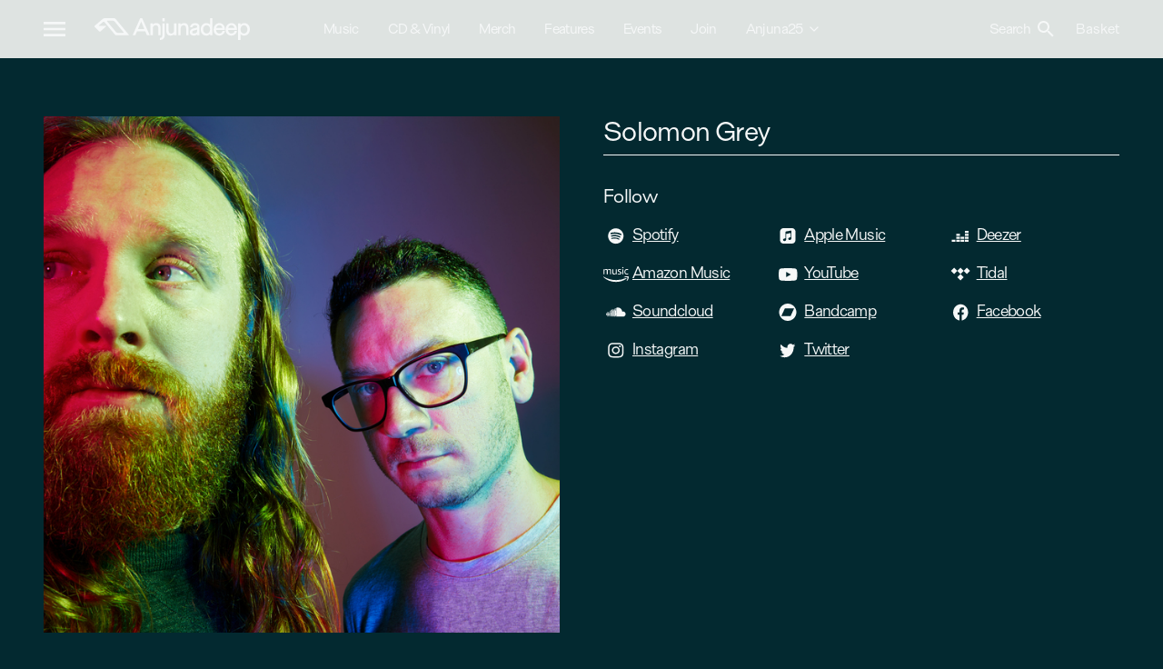

--- FILE ---
content_type: text/html; charset=utf-8
request_url: https://anjunadeep.com/artists/57459-solomon-grey
body_size: 24923
content:
<!DOCTYPE html><html lang="en" class="dark antialiased"><head><meta charSet="utf-8"/><meta name="viewport" content="width=device-width"/><title>Solomon Grey | Artists | Anjunadeep</title><meta property="og:title" content="Solomon Grey | Artists | Anjunadeep"/><meta property="og:type" content="website"/><meta property="og:image" content="https://d1rgjmn2wmqeif.cloudfront.net/a/2000/57459.jpg"/><meta property="og:url" content="/artists/57459-solomon-grey"/><meta property="og:site_name" content="Anjunadeep"/><meta name="twitter:card" content="summary_large_image"/><link rel="preload" as="image" imagesrcset="https://d1rgjmn2wmqeif.cloudfront.net/a/s/57459.jpg 80w, https://d1rgjmn2wmqeif.cloudfront.net/a/m/57459.jpg 125w, https://d1rgjmn2wmqeif.cloudfront.net/a/l/57459.jpg 250w, https://d1rgjmn2wmqeif.cloudfront.net/a/g/57459.jpg 500w, https://d1rgjmn2wmqeif.cloudfront.net/a/b/57459.jpg 1000w, https://d1rgjmn2wmqeif.cloudfront.net/a/2000/57459.jpg 2000w" imagesizes="(min-width: 1536px) 696px, (min-width: 1392px) 624px, (min-width: 1024px) calc((100vw - 6rem) / 2 - 1.5rem), (min-width: 768px) calc((100vw - 6rem) / 2 - 0.75rem), (min-width: 640px) calc(100vw - 6rem), calc(100vw - 2rem)"/><meta name="next-head-count" content="10"/><link rel="icon" type="image/svg+xml" href="/anjunadeep/favicon.svg"/><link rel="icon" type="image/png" href="/anjunadeep/favicon.png"/><link rel="stylesheet" type="text/css" href="https://player.ochre.io/embed/css"/><link rel="preconnect" href="https://fonts.gstatic.com" crossorigin /><link rel="preload" href="/_next/static/css/bd433c14b116805d.css" as="style"/><link rel="stylesheet" href="/_next/static/css/bd433c14b116805d.css" data-n-g=""/><noscript data-n-css=""></noscript><script defer="" nomodule="" src="/_next/static/chunks/polyfills-c67a75d1b6f99dc8.js"></script><script defer="" src="/_next/static/chunks/7465.734db1189b0ce230.js"></script><script defer="" src="/_next/static/chunks/2137.bc77deb6b939d93e.js"></script><script defer="" src="/_next/static/chunks/2244.95dde70d6f596155.js"></script><script defer="" src="/_next/static/chunks/1802.adafccfe27623dcb.js"></script><script defer="" src="/_next/static/chunks/3117.150279c472a7e86f.js"></script><script defer="" src="/_next/static/chunks/3661.ef045af493574ea4.js"></script><script defer="" src="/_next/static/chunks/6334.e21809ef9e97a277.js"></script><script defer="" src="/_next/static/chunks/713.326d2c25ee72eb02.js"></script><script defer="" src="/_next/static/chunks/8897.36f56d46255386ef.js"></script><script defer="" src="/_next/static/chunks/6631.f18ec01acf7c456b.js"></script><script defer="" src="/_next/static/chunks/1813.5243544d526473d7.js"></script><script defer="" src="/_next/static/chunks/5174.cc74585094d8ff4f.js"></script><script defer="" src="/_next/static/chunks/2064.01385cc1f440ece8.js"></script><script defer="" src="/_next/static/chunks/4949.b35afbb643c90f04.js"></script><script src="/_next/static/chunks/webpack-81df94ed4c0a540a.js" defer=""></script><script src="/_next/static/chunks/framework-79bce4a3a540b080.js" defer=""></script><script src="/_next/static/chunks/main-fe409f4dd2dd54fc.js" defer=""></script><script src="/_next/static/chunks/pages/_app-d1a7489dea485f80.js" defer=""></script><script src="/_next/static/chunks/8556-04582a392678809c.js" defer=""></script><script src="/_next/static/chunks/pages/artists/%5Bslug%5D-27f1e476a27dd3d8.js" defer=""></script><script src="/_next/static/8zJIhgIjhrE4JY2XNpcMi/_buildManifest.js" defer=""></script><script src="/_next/static/8zJIhgIjhrE4JY2XNpcMi/_ssgManifest.js" defer=""></script><style data-href="https://fonts.googleapis.com/icon?family=Material+Icons">@font-face{font-family:'Material Icons';font-style:normal;font-weight:400;src:url(https://fonts.gstatic.com/l/font?kit=flUhRq6tzZclQEJ-Vdg-IuiaDsNa&skey=4fbfe4498ec2960a&v=v145) format('woff')}.material-icons{font-family:'Material Icons';font-weight:normal;font-style:normal;font-size:24px;line-height:1;letter-spacing:normal;text-transform:none;display:inline-block;white-space:nowrap;word-wrap:normal;direction:ltr;font-feature-settings:'liga'}@font-face{font-family:'Material Icons';font-style:normal;font-weight:400;src:url(https://fonts.gstatic.com/s/materialicons/v145/flUhRq6tzZclQEJ-Vdg-IuiaDsNcIhQ8tQ.woff2) format('woff2')}.material-icons{font-family:'Material Icons';font-weight:normal;font-style:normal;font-size:24px;line-height:1;letter-spacing:normal;text-transform:none;display:inline-block;white-space:nowrap;word-wrap:normal;direction:ltr;-webkit-font-feature-settings:'liga';-webkit-font-smoothing:antialiased}</style></head><body class="overflow-x-hidden"><div id="__next" data-reactroot=""><header class="sticky left-0 top-0 z-40 w-full bg-beats-page bg-opacity-90 dark:bg-deep-page dark:bg-opacity-90"><div class="xl:container mx-auto px-4 sm:px-12"><div class="grid h-16 grid-cols-2 lg:grid-cols-4 lg:gap-12"><div class="flex leading-8"><button class="flex items-center focus:outline-none"><svg xmlns="http://www.w3.org/2000/svg" width="24" height="16" viewBox="0 0 24 16"><path d="M0,16H24V13.33H0ZM0,9.33H24V6.67H0ZM0,0V2.67H24V0Z" fill="currentColor"></path></svg></button><a class="-mr-6 ml-4 flex items-center xs:ml-8 md:-mr-4" href="/"><svg class="max-w-full" xmlns="http://www.w3.org/2000/svg" width="170.57" height="24" viewBox="0 0 170.57 24"><path d="M20.2446 2.76314C20.8426 2.76314 21.6472 3.14374 22.0325 3.60739L31.7535 15.3113C32.1398 15.776 31.9663 16.1556 31.3683 16.1556H25.4584C24.8604 16.1556 24.0558 15.776 23.6695 15.3124L13.9216 3.60634C13.5353 3.14269 13.7078 2.76209 14.3058 2.76209H20.2446V2.76314ZM22.3754 18.0239C22.7606 18.4886 23.5652 18.8692 24.1622 18.8692H37.1264C37.7244 18.8692 37.8969 18.4886 37.5116 18.0239L23.2801 0.880124C22.8949 0.415416 22.0903 0.0348175 21.4923 0.0348175H11.106C10.508 0.0348175 9.64355 0.353384 9.18497 0.743445L0.359349 8.23765C-0.0992314 8.62771 -0.121954 9.29113 0.30874 9.71168L5.10525 14.3987C5.53594 14.8203 6.25583 14.8361 6.70512 14.4345L12.5438 9.20702C12.992 8.8054 12.8712 8.47632 12.2732 8.47632H5.37275C4.77474 8.47632 4.66113 8.1567 5.11868 7.76559L9.41322 4.10259C9.8718 3.71148 10.5617 3.77246 10.947 4.23717L22.3754 18.0239Z M50.228 0.00012207L41.8351 18.8618H44.8107L46.6285 14.5722H55.8074L57.6251 18.8618H60.7051L52.3401 0.00012207H50.228ZM54.7508 12.0384H47.712L51.2432 3.71463L54.7508 12.0384Z M72.6664 18.8618V11.2803C72.6664 6.43244 70.1349 5.41471 68.0104 5.41471C65.8858 5.41471 64.7177 6.25371 64.0267 6.98547V5.73643H61.4322V18.8608H64.0267V11.3329C64.0267 9.13027 65.3116 7.70671 67.2987 7.70671C69.6113 7.70671 70.0967 9.7222 70.0967 11.4128V18.8597H72.6654L72.6664 18.8618Z M74.5482 18.1174C74.5482 20.5167 73.8304 21.5439 72.0725 21.6637L71.7833 21.6837V23.9999L72.1097 23.982C73.9172 23.8853 75.1969 23.3249 76.02 22.2683C76.7761 21.2979 77.1438 19.8964 77.1438 17.9839V5.73748H74.5482V18.1174Z M77.1179 0.00012207H74.5224V3.50015H77.1179V0.00012207Z M87.4009 13.3726C87.4009 15.5426 86.116 16.9452 84.1289 16.9452C82.2718 16.9452 81.3309 15.6888 81.3309 13.2117V5.73748H78.7364V13.319C78.7364 15.1915 79.1299 16.6445 79.9066 17.638C80.7091 18.6642 81.9 19.1846 83.4441 19.1846C85.4984 19.1846 86.7213 18.3235 87.4009 17.5623V18.8629H89.9696V5.73748H87.4009V13.3726Z M98.5359 5.41576C96.4837 5.41576 95.2433 6.25476 94.5523 6.98652V5.73748H91.9568V18.8618H94.5523V11.334C94.5523 9.13133 95.8371 7.70776 97.8243 7.70776C100.137 7.70776 100.622 9.72325 100.622 11.4139V18.8608H103.191V11.2793C103.191 6.43139 100.659 5.41366 98.5349 5.41366L98.5359 5.41576Z M110.388 5.41576C107.526 5.41576 105.338 7.0843 104.946 9.5687L104.888 9.93458H107.536L107.584 9.67804C107.842 8.28497 109.17 7.78977 110.229 7.78977C111.752 7.78977 112.737 8.39221 112.737 9.32478C112.737 9.94719 112.613 10.5265 111.103 10.783C106.46 11.5253 104.651 12.8448 104.651 15.4922C104.651 16.7433 105.165 17.7452 106.136 18.3908C106.907 18.9039 107.977 19.1856 109.149 19.1856C110.611 19.1856 111.904 18.6747 112.817 17.7579V18.8639H115.307V9.67383C115.307 6.88874 113.606 5.41681 110.388 5.41681V5.41576ZM112.764 12.521V13.8278C112.764 15.8002 111.119 16.8642 109.571 16.8642C108.526 16.8642 107.325 16.7023 107.325 15.4364C107.325 14.3829 107.952 13.6144 111.08 13.0382C111.613 12.9299 112.265 12.7617 112.763 12.521H112.764Z M126.907 7.15263C125.88 5.99507 124.439 5.38948 122.687 5.38948C119.207 5.38948 116.583 8.39536 116.583 12.3811C116.583 16.3669 119.172 19.1846 122.74 19.1846C124.464 19.1846 125.888 18.5863 126.907 17.4435V18.8629H129.476V0.00012207H126.907V7.15263ZM123.081 16.8915C120.865 16.8915 119.256 14.9496 119.256 12.2739C119.256 9.59813 120.829 7.70986 123.081 7.70986C125.334 7.70986 126.907 9.58657 126.907 12.2739C126.907 14.9612 125.298 16.8915 123.081 16.8915Z M140.481 14.3388C140.166 15.5731 139.11 16.8915 137.093 16.8915C135.076 16.8915 133.572 15.3408 133.39 12.911H143.139L143.145 12.6019C143.19 10.3467 142.526 8.39116 141.277 7.09376C140.22 5.99717 138.802 5.41681 137.173 5.41681C133.513 5.41681 130.753 8.48052 130.753 12.542C130.753 16.3911 133.354 19.1846 136.937 19.1846C140.023 19.1846 142.526 17.2974 143.165 14.4902L143.253 14.1033H140.543L140.483 14.3398L140.481 14.3388ZM137.093 7.70881C138.796 7.70881 140.098 8.90633 140.423 10.7242H133.56C134.056 8.85376 135.384 7.70881 137.093 7.70881Z M153.685 14.3388C153.37 15.5731 152.315 16.8915 150.298 16.8915C148.281 16.8915 146.778 15.3408 146.595 12.911H156.344L156.35 12.6019C156.395 10.3467 155.73 8.39116 154.482 7.09376C153.425 5.99717 152.007 5.41681 150.378 5.41681C146.718 5.41681 143.958 8.48052 143.958 12.542C143.958 16.3911 146.559 19.1846 150.142 19.1846C153.228 19.1846 155.73 17.2974 156.37 14.4902L156.458 14.1033H153.747L153.688 14.3398L153.685 14.3388ZM150.298 7.70881C152.001 7.70881 153.303 8.90633 153.628 10.7242H146.764C147.261 8.85376 148.588 7.70881 150.298 7.70881Z M164.573 5.41576C162.873 5.41576 161.35 6.14016 160.273 7.43335V5.73853H157.678V23.9841H160.273V17.4036C161.273 18.5727 162.687 19.1846 164.415 19.1846C167.924 19.1846 170.571 16.1903 170.571 12.2203C170.571 8.25027 168.105 5.41681 164.573 5.41681V5.41576ZM164.099 7.70881C166.315 7.70881 167.924 9.63914 167.924 12.3002C167.924 14.9612 166.315 16.9452 164.099 16.9452C161.882 16.9452 160.273 14.9917 160.273 12.3002C160.273 9.60865 161.882 7.70881 164.099 7.70881Z" fill="currentColor"></path></svg></a></div><nav class="hidden lg:visible lg:col-span-2 lg:block"><ul class="flex h-full items-center"><li class="relative flex-shrink-0"><a class="mr-8 block border-b-4 border-t-4 border-transparent py-4" href="/music">Music</a></li><li class="relative flex-shrink-0"><a class="mr-8 block border-b-4 border-t-4 border-transparent py-4" href="/cd-and-vinyl">CD &amp; Vinyl</a></li><li class="relative flex-shrink-0"><a class="mr-8 block border-b-4 border-t-4 border-transparent py-4" href="/merch">Merch</a></li><li class="relative flex-shrink-0"><a class="mr-8 block border-b-4 border-t-4 border-transparent py-4" href="/features">Features</a></li><li class="relative flex-shrink-0"><a class="mr-8 block border-b-4 border-t-4 border-transparent py-4" href="/events">Events</a></li><li class="relative flex-shrink-0"><a class="mr-8 block border-b-4 border-t-4 border-transparent py-4" href="/join">Join</a></li><li class="relative flex-shrink-0"><a class="mr-8 block border-b-4 border-t-4 border-transparent py-4 flex flex-row items-center" href="https://music.anjunabeats.com/25-years-of-anjuna">Anjuna25<svg xmlns="http://www.w3.org/2000/svg" width="16" height="16" viewBox="0 0 24 24" fill="none" stroke="currentColor" stroke-width="2" stroke-linecap="round" stroke-linejoin="round" class="lucide lucide-chevron-down ml-1" aria-hidden="true"><path d="m6 9 6 6 6-6"></path></svg></a></li></ul></nav><div class="relative flex items-center justify-end leading-8"><button class="tracking-tighter"><span class="hidden sm:visible sm:inline">Search</span><svg class="inline-block align-text-bottom sm:ml-2" width="18" height="18" viewBox="0 0 18 18" fill="none" xmlns="http://www.w3.org/2000/svg"><path d="M6.5 0C8.22391 0 9.87721 0.684819 11.0962 1.90381C12.3152 3.12279 13 4.77609 13 6.5C13 8.11 12.41 9.59 11.44 10.73L11.71 11H12.5L17.5 16L16 17.5L11 12.5V11.71L10.73 11.44C9.59 12.41 8.11 13 6.5 13C4.77609 13 3.12279 12.3152 1.90381 11.0962C0.684819 9.87721 0 8.22391 0 6.5C0 4.77609 0.684819 3.12279 1.90381 1.90381C3.12279 0.684819 4.77609 0 6.5 0ZM6.5 2C4 2 2 4 2 6.5C2 9 4 11 6.5 11C9 11 11 9 11 6.5C11 4 9 2 6.5 2Z" fill="currentColor"></path></svg></button></div></div></div><div class="fixed inset-0 transform transition-transform bg-beats-primary dark:bg-deep-primary flex justify-center items-center border -translate-x-full"><a class="absolute top-8 left-8 flex justify-center items-center w-12 h-6" href="/"><svg class="max-w-full" xmlns="http://www.w3.org/2000/svg" width="66" height="32" viewBox="0 0 66 32"><path d="M35.31,4.63a4.65,4.65,0,0,1,3.11,1.44L55.38,26c.68.8.37,1.44-.68,1.44H44.39A4.65,4.65,0,0,1,41.28,26l-17-19.89c-.68-.78-.37-1.43.67-1.43ZM39,30.56A4.68,4.68,0,0,0,42.14,32H64.75c1,0,1.34-.65.68-1.44L40.62,1.44A4.68,4.68,0,0,0,37.48,0H19.37A6.14,6.14,0,0,0,16,1.2L.63,13.94a1.57,1.57,0,0,0-.45.54,1.68,1.68,0,0,0-.18.69,1.63,1.63,0,0,0,.13.69,1.58,1.58,0,0,0,.41.58l8.37,8a2.06,2.06,0,0,0,1.38.56,2.1,2.1,0,0,0,1.4-.49l10.19-8.89c.78-.68.57-1.24-.47-1.24h-12c-1,0-1.24-.54-.44-1.21l7.49-6.22a1.86,1.86,0,0,1,1.38-.43,1.94,1.94,0,0,1,1.29.65Z" fill="currentColor"></path></svg></a><button class="absolute top-8 right-8 flex justify-center items-center w-10 h-10 focus:outline-none"><svg xmlns="http://www.w3.org/2000/svg" width="32" height="32" viewBox="0 0 32 32"><path d="M16,0A16,16,0,1,0,32,16,16,16,0,0,0,16,0Zm8,21.74L21.74,24,16,18.26,10.26,24,8,21.74,13.74,16,8,10.26,10.26,8,16,13.74,21.74,8,24,10.26,18.26,16Z" fill="currentColor"></path></svg></button><div class="w-full max-h-full overflow-auto"><div class="xl:container mx-auto px-8"><div class="grid lg:grid-cols-4 md:grid-cols-2 grid-cols-1 gap-x-12 gap-y-4 py-16"><ul class="leading-8 text-lg"><li class="block my-4"><a class="underline" href="/music">Music</a></li><li class="block my-4"><a class="underline" href="/cd-and-vinyl">CD &amp; Vinyl</a></li><li class="block my-4"><a class="underline" href="/merch">Merch</a></li><li class="block my-4"><a class="underline" href="/features">Features</a></li><li class="block my-4"><a class="underline" href="/events">Events</a></li><li class="block my-4"><a class="underline" href="/join">Join</a></li><li class="block my-4"><a class="no-underline" href="https://music.anjunabeats.com/25-years-of-anjuna">Anjuna25</a><ul class="leading-6 text-lg underline"><li class="block"><a class="underline text-base text-decoration text-decoration-underline text-decoration-2" href="https://store.anjunabeats.com/collections/anjuna25-collection"><svg class="inline-block mx-2" xmlns="http://www.w3.org/2000/svg" width="11" height="12" viewBox="0 0 11 12"><path d="M10.67,7.65l-4,4-1-1L8.11,8.32H.67v-8H2V7H8.11L5.72,4.6l1-.95Z" fill="currentColor"></path></svg>Anjuna25 Merch</a></li><li class="block"><a class="underline text-base text-decoration text-decoration-underline text-decoration-2" href="https://music.anjunabeats.com/release/510933-anjuna-anjuna25-anniversary-vinyl-box-set"><svg class="inline-block mx-2" xmlns="http://www.w3.org/2000/svg" width="11" height="12" viewBox="0 0 11 12"><path d="M10.67,7.65l-4,4-1-1L8.11,8.32H.67v-8H2V7H8.11L5.72,4.6l1-.95Z" fill="currentColor"></path></svg>Anjuna25 Anniversary Vinyl Box Set</a></li></ul></li></ul><ul class="leading-8 text-lg"><li class="block my-4"><a class="underline" href="/artists">Artists</a></li><li class="block my-4"><a class="underline" href="/radio-shows">Radio Shows</a></li><li class="block my-4"><a class="underline" href="/playlists">Playlists</a></li><li class="block my-4"><a class="underline" href="/video">Video</a></li></ul><ul class="leading-8 text-lg"><li class="block my-4"><a class="underline" href="/about">About</a></li><li class="block my-4"><a class="underline" href="/contact">Contact</a></li><li class="block my-4"><a class="underline" href="/sustainability">Sustainability</a></li><li class="block my-4"><a class="underline" href="/jobs">Jobs</a></li></ul><ul class="leading-8 text-lg"><li class="block my-4"><a class="underline text-base text-decoration text-decoration-underline text-decoration-2" target="_blank" rel="noreferrer" href="https://www.facebook.com/anjunadeep"><svg class="inline-block w-7 mr-3" width="17" height="19" viewBox="0 0 17 19" fill="none" xmlns="http://www.w3.org/2000/svg"><path d="M16.9862 9.70495C16.9862 4.74835 13.305 0.732422 8.76144 0.732422C4.21789 0.732422 0.536621 4.74835 0.536621 9.70495C0.536621 14.1832 3.54432 17.8953 7.47631 18.5689V12.2987H5.38694V9.70495H7.47631V7.7281C7.47631 5.47954 8.7034 4.2375 10.5828 4.2375C11.4829 4.2375 12.4241 4.4126 12.4241 4.4126V6.61956H11.3867C10.3653 6.61956 10.0466 7.31131 10.0466 8.02079V9.70495H12.3276L11.9628 12.2987H10.0466V18.5689C13.9786 17.8953 16.9862 14.1832 16.9862 9.70495Z" fill="currentColor"></path></svg>Facebook</a></li><li class="block my-4"><a class="underline text-base text-decoration text-decoration-underline text-decoration-2" target="_blank" rel="noreferrer" href="https://twitter.com/anjunadeep"><svg class="inline-block w-7 mr-3" width="18" height="16" viewBox="0 0 18 16" fill="none" xmlns="http://www.w3.org/2000/svg"><path d="M15.5062 3.87736C15.517 4.0419 15.517 4.20648 15.517 4.37103C15.517 9.38985 12.0153 15.1727 5.6154 15.1727C3.6437 15.1727 1.81209 14.5497 0.271362 13.4684C0.551503 13.5037 0.820833 13.5154 1.11175 13.5154C2.73864 13.5154 4.23629 12.916 5.43223 11.8934C3.90229 11.8582 2.62014 10.7651 2.17839 9.26058C2.3939 9.29582 2.60937 9.31934 2.83565 9.31934C3.14809 9.31934 3.46057 9.27231 3.75145 9.19007C2.15687 8.83743 0.960887 7.30946 0.960887 5.46412V5.41712C1.42416 5.69922 1.96292 5.87552 2.53392 5.899C1.59655 5.21727 0.982444 4.05366 0.982444 2.73723C0.982444 2.03202 1.1548 1.38557 1.4565 0.821383C3.16961 3.12511 5.74468 4.62957 8.63215 4.79415C8.57829 4.51206 8.54596 4.21824 8.54596 3.92439C8.54596 1.8322 10.0975 0.12793 12.026 0.12793C13.028 0.12793 13.9331 0.586324 14.5688 1.32681C15.3553 1.16227 16.1095 0.8449 16.7775 0.410022C16.5189 1.29157 15.9694 2.03206 15.2476 2.50218C15.9479 2.41994 16.6267 2.20833 17.2516 1.91451C16.7776 2.66672 16.185 3.33666 15.5062 3.87736Z" fill="currentColor"></path></svg>Twitter</a></li><li class="block my-4"><a class="underline text-base text-decoration text-decoration-underline text-decoration-2" target="_blank" rel="noreferrer" href="https://www.instagram.com/anjunadeep"><svg class="inline-block w-7 mr-3" width="18" height="17" viewBox="0 0 18 17" fill="none" xmlns="http://www.w3.org/2000/svg"><path d="M8.76335 4.16084C6.35277 4.16084 4.40838 6.01685 4.40838 8.31787C4.40838 10.6189 6.35277 12.4749 8.76335 12.4749C11.1739 12.4749 13.1183 10.6189 13.1183 8.31787C13.1183 6.01685 11.1739 4.16084 8.76335 4.16084ZM8.76335 11.0205C7.20557 11.0205 5.93205 9.80846 5.93205 8.31787C5.93205 6.82727 7.20178 5.61526 8.76335 5.61526C10.3249 5.61526 11.5947 6.82727 11.5947 8.31787C11.5947 9.80846 10.3211 11.0205 8.76335 11.0205ZM14.3123 3.99079C14.3123 4.52987 13.8574 4.96041 13.2965 4.96041C12.7317 4.96041 12.2807 4.52625 12.2807 3.99079C12.2807 3.45534 12.7355 3.02118 13.2965 3.02118C13.8574 3.02118 14.3123 3.45534 14.3123 3.99079ZM17.1966 4.97488C17.1322 3.67603 16.8214 2.52552 15.8246 1.57762C14.8315 0.629716 13.6262 0.333043 12.2655 0.26792C10.8631 0.191943 6.65978 0.191943 5.25739 0.26792C3.90049 0.329425 2.69519 0.626098 1.69836 1.574C0.701531 2.52191 0.394522 3.67241 0.326298 4.97126C0.246703 6.3099 0.246703 10.3222 0.326298 11.6609C0.390732 12.9597 0.701531 14.1102 1.69836 15.0581C2.69519 16.006 3.8967 16.3027 5.25739 16.3678C6.65978 16.4438 10.8631 16.4438 12.2655 16.3678C13.6262 16.3063 14.8315 16.0096 15.8246 15.0581C16.8176 14.1102 17.1284 12.9597 17.1966 11.6609C17.2762 10.3222 17.2762 6.31352 17.1966 4.97488ZM15.3849 13.0972C15.0893 13.8063 14.5169 14.3526 13.7703 14.6384C12.6521 15.0617 9.99897 14.964 8.76335 14.964C7.52774 14.964 4.87079 15.0581 3.75646 14.6384C3.01357 14.3562 2.44125 13.8099 2.14182 13.0972C1.69836 12.0299 1.8007 9.49732 1.8007 8.31787C1.8007 7.13841 1.70215 4.60223 2.14182 3.53855C2.43746 2.82943 3.00978 2.28312 3.75646 1.9973C4.87458 1.574 7.52774 1.67169 8.76335 1.67169C9.99897 1.67169 12.6559 1.57762 13.7703 1.9973C14.5131 2.2795 15.0855 2.82581 15.3849 3.53855C15.8283 4.60585 15.726 7.13841 15.726 8.31787C15.726 9.49732 15.8283 12.0335 15.3849 13.0972Z" fill="currentColor"></path></svg>Instagram</a></li><li class="block my-4"><a class="underline text-base text-decoration text-decoration-underline text-decoration-2" target="_blank" rel="noreferrer" href="https://www.youtube.com/anjunadeep"><svg class="inline-block w-7 mr-3" width="21" height="14" viewBox="0 0 21 14" fill="none" xmlns="http://www.w3.org/2000/svg"><path d="M20.5667 2.21186C20.3314 1.35622 19.6379 0.682335 18.7573 0.453644C17.1613 0.0380859 10.7615 0.0380859 10.7615 0.0380859C10.7615 0.0380859 4.36167 0.0380859 2.76561 0.453644C1.88508 0.682371 1.19159 1.35622 0.956217 2.21186C0.528564 3.76277 0.528564 6.99859 0.528564 6.99859C0.528564 6.99859 0.528564 10.2344 0.956217 11.7853C1.19159 12.641 1.88508 13.2868 2.76561 13.5155C4.36167 13.931 10.7615 13.931 10.7615 13.931C10.7615 13.931 17.1613 13.931 18.7573 13.5155C19.6379 13.2868 20.3314 12.641 20.5667 11.7853C20.9944 10.2344 20.9944 6.99859 20.9944 6.99859C20.9944 6.99859 20.9944 3.76277 20.5667 2.21186ZM8.66836 9.93648V4.06071L14.0174 6.99867L8.66836 9.93648Z" fill="currentColor"></path></svg>Youtube</a></li><li class="block my-4"><a class="underline text-base text-decoration text-decoration-underline text-decoration-2" target="_blank" rel="noreferrer" href="https://www.tiktok.com/@anjunadeep"><svg class="inline-block w-7 mr-3" width="15" height="17" viewBox="0 0 15 17" fill="none" xmlns="http://www.w3.org/2000/svg"><path fill-rule="evenodd" clip-rule="evenodd" d="M10.9532 0.976562C11.2228 3.24923 12.5168 4.60419 14.7664 4.74833V7.30448C13.4627 7.42941 12.3207 7.01139 10.9924 6.2234V11.0042C10.9924 17.0774 4.23846 18.9753 1.52314 14.6222C-0.221727 11.821 0.846757 6.90568 6.44404 6.70869V9.40418C6.01763 9.47145 5.56181 9.57715 5.1452 9.71649C3.90027 10.1297 3.19448 10.9033 3.39053 12.2678C3.76793 14.8816 8.65943 15.6552 8.25262 10.5477V0.981367H10.9532V0.976562Z" fill="currentColor"></path></svg>TikTok</a></li><li class="block my-4"><a class="underline text-base text-decoration text-decoration-underline text-decoration-2" target="_blank" rel="noreferrer" href="https://www.twitch.tv/anjuna"><svg class="inline-block w-7 mr-3" width="17" height="17" viewBox="0 0 17 17" fill="none" xmlns="http://www.w3.org/2000/svg"><path d="M1.79125 0.545898L0.650391 3.3281V14.6993H4.70594V16.7543H6.98767L9.14052 14.6993H12.438L16.8726 10.4663V0.545898H1.79125ZM15.3527 9.73912L12.8171 12.1595H8.7615L6.60864 14.2145V12.1595H3.18606V1.9967H15.3527V9.73912ZM12.8171 4.7789V9.00829H11.2972V4.7789H12.8171ZM8.7615 4.7789V9.00829H7.24161V4.7789H8.7615Z" fill="currentColor"></path></svg>Twitch</a></li><li class="block my-4"><a class="underline text-base text-decoration text-decoration-underline text-decoration-2" target="_blank" rel="noreferrer" href="https://discord.gg/anjuna"><svg class="inline-block w-7 mr-3" xmlns="http://www.w3.org/2000/svg" width="21" height="16" viewBox="0 0 21 16"><path d="M17.77,1.33A17,17,0,0,0,13.5,0a.09.09,0,0,0-.07,0c-.18.33-.39.76-.53,1.1a15.45,15.45,0,0,0-4.8,0A9.33,9.33,0,0,0,7.56,0a.08.08,0,0,0-.07,0A17.11,17.11,0,0,0,3.22,1.33l0,0a17.76,17.76,0,0,0-3.1,12,.05.05,0,0,0,0,0A17.26,17.26,0,0,0,5.36,16a.05.05,0,0,0,.07,0,12,12,0,0,0,1.08-1.74s0-.08,0-.09a12.31,12.31,0,0,1-1.64-.78.07.07,0,0,1,0-.12A3.92,3.92,0,0,0,5.15,13a.06.06,0,0,1,.07,0,12.4,12.4,0,0,0,10.55,0,.06.06,0,0,1,.07,0,3.92,3.92,0,0,0,.32.25.08.08,0,0,1,0,.12,12.31,12.31,0,0,1-1.64.78.06.06,0,0,0,0,.09A15.29,15.29,0,0,0,15.55,16a.07.07,0,0,0,.08,0,17.42,17.42,0,0,0,5.25-2.65l0,0a17.65,17.65,0,0,0-3.11-12S17.79,1.33,17.77,1.33ZM7,10.91A2,2,0,0,1,5.13,8.8,2,2,0,0,1,7,6.68,2,2,0,0,1,8.91,8.8,2,2,0,0,1,7,10.91Zm7,0A2,2,0,0,1,12.11,8.8,2,2,0,0,1,14,6.68,2,2,0,0,1,15.88,8.8,2,2,0,0,1,14,10.91Z" fill="currentColor"></path></svg>Discord</a></li></ul></div></div></div></div></header><main><div class="xl:container mx-auto px-4 sm:px-12"><article class="mt-16"><div class="md:flex"><div class="md:w-1/2 md:pr-3 lg:pr-6"><div class="image-loader sticky top-32 mb-8 pb-[100%] md:mb-4"><span style="box-sizing:border-box;display:block;overflow:hidden;width:initial;height:initial;background:none;opacity:1;border:0;margin:0;padding:0;position:absolute;top:0;left:0;bottom:0;right:0"><img sizes="(min-width: 1536px) 696px, (min-width: 1392px) 624px, (min-width: 1024px) calc((100vw - 6rem) / 2 - 1.5rem), (min-width: 768px) calc((100vw - 6rem) / 2 - 0.75rem), (min-width: 640px) calc(100vw - 6rem), calc(100vw - 2rem)" srcSet="https://d1rgjmn2wmqeif.cloudfront.net/a/s/57459.jpg 80w, https://d1rgjmn2wmqeif.cloudfront.net/a/m/57459.jpg 125w, https://d1rgjmn2wmqeif.cloudfront.net/a/l/57459.jpg 250w, https://d1rgjmn2wmqeif.cloudfront.net/a/g/57459.jpg 500w, https://d1rgjmn2wmqeif.cloudfront.net/a/b/57459.jpg 1000w, https://d1rgjmn2wmqeif.cloudfront.net/a/2000/57459.jpg 2000w" src="https://d1rgjmn2wmqeif.cloudfront.net/a/2000/57459.jpg" decoding="async" data-nimg="fill" class="object-cover opacity-0" style="position:absolute;top:0;left:0;bottom:0;right:0;box-sizing:border-box;padding:0;border:none;margin:auto;display:block;width:0;height:0;min-width:100%;max-width:100%;min-height:100%;max-height:100%;filter:blur(20px);background-size:cover;background-image:url(&quot;data:image/svg+xml, &quot;);background-position:0% 0%" alt=""/><noscript><img sizes="(min-width: 1536px) 696px, (min-width: 1392px) 624px, (min-width: 1024px) calc((100vw - 6rem) / 2 - 1.5rem), (min-width: 768px) calc((100vw - 6rem) / 2 - 0.75rem), (min-width: 640px) calc(100vw - 6rem), calc(100vw - 2rem)" srcSet="https://d1rgjmn2wmqeif.cloudfront.net/a/s/57459.jpg 80w, https://d1rgjmn2wmqeif.cloudfront.net/a/m/57459.jpg 125w, https://d1rgjmn2wmqeif.cloudfront.net/a/l/57459.jpg 250w, https://d1rgjmn2wmqeif.cloudfront.net/a/g/57459.jpg 500w, https://d1rgjmn2wmqeif.cloudfront.net/a/b/57459.jpg 1000w, https://d1rgjmn2wmqeif.cloudfront.net/a/2000/57459.jpg 2000w" src="https://d1rgjmn2wmqeif.cloudfront.net/a/2000/57459.jpg" decoding="async" data-nimg="fill" style="position:absolute;top:0;left:0;bottom:0;right:0;box-sizing:border-box;padding:0;border:none;margin:auto;display:block;width:0;height:0;min-width:100%;max-width:100%;min-height:100%;max-height:100%" class="object-cover opacity-0" loading="lazy" alt=""/></noscript></span></div></div><div class="md:w-1/2 md:pl-3 lg:pl-6"><header class="mb-8 border-b pb-2"><h1 class="text-xl">Solomon Grey</h1></header><div class="mb-8"><h3 class="mb-4 text-lg">Follow</h3><ul class="grid grid-cols-2 xs:grid-cols-3 md:grid-cols-2 lg:xs:grid-cols-3 xl:grid-cols-4 gap-y-4"><li><a class="underline text-base text-decoration text-decoration-underline text-decoration-2" target="_blank" rel="noreferrer" href="https://open.spotify.com/artist/7pCfNMcSlUWQgBXbyoEcyO"><svg class="inline-block w-7 mr-1" width="18" height="18" viewBox="0 0 18 18" fill="none" xmlns="http://www.w3.org/2000/svg"><path d="M8.76143 0.161133C4.07474 0.161133 0.271301 3.96457 0.271301 8.65126C0.271301 13.338 4.07474 17.1414 8.76143 17.1414C13.4481 17.1414 17.2516 13.338 17.2516 8.65126C17.2516 3.96457 13.4481 0.161133 8.76143 0.161133ZM12.2088 12.6533C12.0651 12.6533 11.976 12.6088 11.8425 12.53C9.7063 11.2428 7.22088 11.188 4.76628 11.6913C4.63276 11.7255 4.45817 11.7803 4.35889 11.7803C4.02681 11.7803 3.81799 11.5167 3.81799 11.2394C3.81799 10.8868 4.02682 10.719 4.28357 10.6642C7.08737 10.0446 9.95279 10.0994 12.3971 11.5612C12.606 11.6947 12.7292 11.8145 12.7292 12.1261C12.7292 12.4376 12.4861 12.6533 12.2088 12.6533V12.6533ZM13.1297 10.4075C12.9517 10.4075 12.8319 10.3287 12.7087 10.2637C10.569 8.99703 7.37836 8.48694 4.54033 9.25721C4.37601 9.30172 4.287 9.34622 4.13294 9.34622C3.76663 9.34622 3.46879 9.04838 3.46879 8.68207C3.46879 8.31577 3.64681 8.0727 3.99943 7.97342C4.95114 7.70639 5.9234 7.50784 7.34755 7.50784C9.56936 7.50784 11.7159 8.05901 13.407 9.0655C13.6843 9.22983 13.7939 9.44208 13.7939 9.73992C13.7905 10.1096 13.5029 10.4075 13.1297 10.4075V10.4075ZM14.191 7.79883C14.013 7.79883 13.9034 7.75432 13.7494 7.66531C11.3119 6.21035 6.95386 5.86116 4.13294 6.64855C4.0097 6.68279 3.85564 6.73756 3.69132 6.73756C3.23942 6.73756 2.89366 6.38495 2.89366 5.92963C2.89366 5.46404 3.18123 5.20044 3.48934 5.11143C4.69439 4.75881 6.04322 4.59106 7.51188 4.59106C10.011 4.59106 12.6299 5.11143 14.5436 6.22747C14.8107 6.38152 14.9852 6.59378 14.9852 7.00117C14.9852 7.46675 14.6087 7.79883 14.191 7.79883V7.79883Z" fill="currentColor"></path></svg>Spotify</a></li><li><a class="underline text-base text-decoration text-decoration-underline text-decoration-2" target="_blank" rel="noreferrer" href="https://music.apple.com/gb/artist/solomon-grey/668535482"><svg class="inline-block w-7 mr-1" xmlns="http://www.w3.org/2000/svg" width="17" height="17" viewBox="0 0 17 17"><path d="M17,4.34a6.24,6.24,0,0,0-.17-1.55A3.47,3.47,0,0,0,15.28.63,3.54,3.54,0,0,0,14,.12,7,7,0,0,0,12.84,0H4.24L3.91,0A5.17,5.17,0,0,0,2.36.3a3.57,3.57,0,0,0-2,2,4.31,4.31,0,0,0-.25,1A6,6,0,0,0,0,4.11s0,0,0,.06v8.66l0,.3a4.59,4.59,0,0,0,.35,1.68,3.49,3.49,0,0,0,2.29,2,4.14,4.14,0,0,0,.92.17c.39,0,.78,0,1.18,0h7.81a10.34,10.34,0,0,0,1.11-.07,3.93,3.93,0,0,0,1.63-.57,3.56,3.56,0,0,0,1.33-1.57,3.86,3.86,0,0,0,.26-.94,8.72,8.72,0,0,0,.1-1.44V4.34ZM12.44,7.16v4.05a1.9,1.9,0,0,1-.17.85,1.5,1.5,0,0,1-1,.81,3.26,3.26,0,0,1-.76.12,1.34,1.34,0,0,1-.9-.28,1.36,1.36,0,0,1-.48-.8,1.34,1.34,0,0,1,.13-.84,1.36,1.36,0,0,1,.61-.6,3,3,0,0,1,.72-.22c.27-.06.54-.11.8-.18a.42.42,0,0,0,.36-.36.68.68,0,0,0,0-.14V5.72a.51.51,0,0,0,0-.13.21.21,0,0,0-.22-.17l-.33,0L9.6,5.79,7,6.32H7a.32.32,0,0,0-.28.35V12.3a2.08,2.08,0,0,1-.15.86,1.52,1.52,0,0,1-1,.88,3.26,3.26,0,0,1-.76.12A1.33,1.33,0,0,1,4.2,11.6,3.48,3.48,0,0,1,5,11.38l.61-.13a.5.5,0,0,0,.43-.5V4.35a1.09,1.09,0,0,1,0-.26.48.48,0,0,1,.38-.37c.18-.05.37-.08.55-.12l1.56-.31L10.15,3l1.42-.28A3.85,3.85,0,0,1,12,2.6a.34.34,0,0,1,.39.34.92.92,0,0,1,0,.16V7.16Z" fill="currentColor"></path></svg>Apple Music</a></li><li><a class="underline text-base text-decoration text-decoration-underline text-decoration-2" target="_blank" rel="noreferrer" href="https://www.deezer.com/en/artist/4949652"><svg class="inline-block w-7 mr-1" width="20" height="14" viewBox="0 0 20 14" fill="none" xmlns="http://www.w3.org/2000/svg"><path d="M15.0689 0.949219V3.28786H19.0747V0.949219H15.0689ZM5.39016 4.20634V6.54267H9.39518V4.20634H5.38938H5.39016ZM15.0689 4.20634V6.54267H19.0747V4.20634H15.0689ZM5.39016 7.45883V9.79516H9.39518V7.45883H5.38938H5.39016ZM10.2303 7.45883V9.79516H14.2361V7.45883H10.2303ZM15.0697 7.45883V9.79516H19.0747V7.45883H15.0689H15.0697ZM0.550781 10.7129V13.0507H4.55658V10.7121H0.550781V10.7129ZM5.39016 10.7129V13.0507H9.39518V10.7121H5.38938L5.39016 10.7129ZM10.2303 10.7129V13.0507H14.2361V10.7121H10.2303V10.7129ZM15.0697 10.7129V13.0507H19.0747V10.7121H15.0689L15.0697 10.7129Z" fill="currentColor"></path></svg>Deezer</a></li><li><a class="underline text-base text-decoration text-decoration-underline text-decoration-2" target="_blank" rel="noreferrer" href="https://music.amazon.co.uk/artists/B00DQBNQ5Q/solomon-grey"><svg class="inline-block w-7 mr-1" xmlns="http://www.w3.org/2000/svg" width="30" height="18" viewBox="0 0 30 18"><path d="M20.24,7.18a.56.56,0,0,0-.17-.47,1.74,1.74,0,0,0-.67-.37l-1-.37a1.75,1.75,0,0,1-1.31-1.69A1.53,1.53,0,0,1,17.68,3a2.65,2.65,0,0,1,1.59-.47,4.72,4.72,0,0,1,1.51.27c.1,0,.17.07.2.14a.39.39,0,0,1,.07.23v.34c0,.14-.07.2-.17.2l-.27-.06a3.9,3.9,0,0,0-1.28-.21c-.77,0-1.14.27-1.14.78a.61.61,0,0,0,.2.5,1.77,1.77,0,0,0,.74.41l.94.37a2.39,2.39,0,0,1,1,.64,1.55,1.55,0,0,1,.3,1,1.56,1.56,0,0,1-.64,1.34A2.64,2.64,0,0,1,19.06,9a4.44,4.44,0,0,1-1.82-.34.57.57,0,0,1-.2-.13A.56.56,0,0,1,17,8.29V8c0-.14,0-.21.14-.21a2,2,0,0,1,.3.07,5.4,5.4,0,0,0,1.65.24,1.56,1.56,0,0,0,.88-.24A.74.74,0,0,0,20.24,7.18ZM14.65,3V7.45A3.18,3.18,0,0,1,12.93,8a1,1,0,0,1-.81-.3,1.43,1.43,0,0,1-.23-.94V3c0-.17-.07-.24-.24-.24h-.71c-.17,0-.23.07-.23.24V7.15a1.85,1.85,0,0,0,.43,1.34A1.79,1.79,0,0,0,12.46,9a3.88,3.88,0,0,0,2.29-.81l.07.4c0,.1,0,.14.1.17s.1,0,.2,0h.51c.16,0,.23-.06.23-.23V3c0-.17-.07-.24-.23-.24h-.71C14.72,2.73,14.65,2.83,14.65,3ZM8.25,8.8H9c.17,0,.24-.07.24-.24V4.35A1.82,1.82,0,0,0,8.75,3a1.71,1.71,0,0,0-1.28-.47,4,4,0,0,0-2.36.85,1.5,1.5,0,0,0-1.52-.85,3.92,3.92,0,0,0-2.22.78L1.3,3c0-.1,0-.14-.1-.17s-.1,0-.17,0H.49c-.16,0-.23.06-.23.23V8.6c0,.16.07.23.23.23H1.2c.17,0,.24-.07.24-.23V4.05a3.38,3.38,0,0,1,1.75-.54.8.8,0,0,1,.71.3,1.55,1.55,0,0,1,.23.88V8.56c0,.17.07.24.24.24h.71c.17,0,.23-.07.23-.24V4.05a3.33,3.33,0,0,1,1.76-.54.78.78,0,0,1,.7.3A1.47,1.47,0,0,1,8,4.69V8.56C8,8.73,8.08,8.8,8.25,8.8Zm18.36,4.48a29.71,29.71,0,0,1-11.32,2.33A29.77,29.77,0,0,1,.46,11.66a.51.51,0,0,0-.2-.06c-.24,0-.37.26-.14.5A22,22,0,0,0,15,17.76a21.4,21.4,0,0,0,12.13-3.7C27.66,13.65,27.19,13,26.61,13.28Zm-.1-9.2A1.85,1.85,0,0,1,28,3.57a3.14,3.14,0,0,1,1,.14.54.54,0,0,0,.2,0c.1,0,.17-.06.17-.23V3.17a.38.38,0,0,0-.07-.24.63.63,0,0,0-.17-.13,5.86,5.86,0,0,0-1.28-.2,2.83,2.83,0,0,0-2.19.84,3.4,3.4,0,0,0-.77,2.36,3.24,3.24,0,0,0,.74,2.32,2.78,2.78,0,0,0,2.16.81,3.28,3.28,0,0,0,1.34-.23.37.37,0,0,0,.21-.14s0-.13,0-.23V8c0-.17-.07-.24-.17-.24a.33.33,0,0,0-.17,0A4.25,4.25,0,0,1,27.89,8a1.79,1.79,0,0,1-1.41-.51A2.31,2.31,0,0,1,26,5.87V5.7A2.58,2.58,0,0,1,26.51,4.08ZM28,16.45c1.75-1.48,2.22-4.55,1.85-5a3.45,3.45,0,0,0-2-.41,6,6,0,0,0-3.33.91c-.31.2-.24.47.06.44,1.05-.13,3.41-.4,3.85.13s-.48,2.77-.88,3.75C27.49,16.55,27.73,16.65,28,16.45ZM23.34,2.73h-.7c-.17,0-.24.07-.24.24V8.56c0,.17.07.24.24.24h.7c.17,0,.24-.07.24-.24V3A.22.22,0,0,0,23.34,2.73ZM23.55.44A.79.79,0,0,0,23,.24a.71.71,0,0,0-.54.2.69.69,0,0,0-.2.51.64.64,0,0,0,.2.5.71.71,0,0,0,.54.2.68.68,0,0,0,.54-.2.65.65,0,0,0,.2-.5A.63.63,0,0,0,23.55.44Z" fill="currentColor"></path></svg>Amazon Music</a></li><li><a class="underline text-base text-decoration text-decoration-underline text-decoration-2" target="_blank" rel="noreferrer" href="https://www.youtube.com/channel/UCFGP7MGHUf4_aVhuUovcqKQ"><svg class="inline-block w-7 mr-1" width="21" height="14" viewBox="0 0 21 14" fill="none" xmlns="http://www.w3.org/2000/svg"><path d="M20.5667 2.21186C20.3314 1.35622 19.6379 0.682335 18.7573 0.453644C17.1613 0.0380859 10.7615 0.0380859 10.7615 0.0380859C10.7615 0.0380859 4.36167 0.0380859 2.76561 0.453644C1.88508 0.682371 1.19159 1.35622 0.956217 2.21186C0.528564 3.76277 0.528564 6.99859 0.528564 6.99859C0.528564 6.99859 0.528564 10.2344 0.956217 11.7853C1.19159 12.641 1.88508 13.2868 2.76561 13.5155C4.36167 13.931 10.7615 13.931 10.7615 13.931C10.7615 13.931 17.1613 13.931 18.7573 13.5155C19.6379 13.2868 20.3314 12.641 20.5667 11.7853C20.9944 10.2344 20.9944 6.99859 20.9944 6.99859C20.9944 6.99859 20.9944 3.76277 20.5667 2.21186ZM8.66836 9.93648V4.06071L14.0174 6.99867L8.66836 9.93648Z" fill="currentColor"></path></svg>YouTube</a></li><li><a class="underline text-base text-decoration text-decoration-underline text-decoration-2" target="_blank" rel="noreferrer" href="https://tidal.com/browse/artist/5006592"><svg class="inline-block w-7 mr-1" xmlns="http://www.w3.org/2000/svg" width="21" height="15" viewBox="0 0 21 15"><path d="M14,4,10.5,7.5,7,4,10.5.5ZM10.5,7.5,7,11l3.5,3.5L14,11Zm-7-7L0,4,3.5,7.5,7,4Zm14,0L14,4l3.5,3.5L21,4Z" fill="currentColor"></path></svg>Tidal</a></li><li><a class="underline text-base text-decoration text-decoration-underline text-decoration-2" target="_blank" rel="noreferrer" href="https://soundcloud.com/solomongrey"><svg class="inline-block w-7 mr-1" width="22" height="11" viewBox="0 0 22 11" fill="none" xmlns="http://www.w3.org/2000/svg"><path d="M3.74691 5.32623L3.94199 7.6779L3.74691 10.149C3.73682 10.2394 3.67291 10.3082 3.59892 10.3082C3.52492 10.3082 3.45765 10.2394 3.45765 10.149L3.2693 7.6779L3.45765 5.32623C3.45765 5.24663 3.52156 5.17428 3.59892 5.17428C3.67291 5.17428 3.73682 5.24663 3.74691 5.32623ZM4.46669 3.67644C4.37252 3.67644 4.30861 3.75604 4.29852 3.85734L4.13035 7.6779L4.29852 10.149C4.30861 10.2503 4.37252 10.3299 4.46669 10.3299C4.55078 10.3299 4.62478 10.2503 4.62478 10.149L4.81986 7.6779L4.62478 3.85734C4.62478 3.75604 4.55078 3.67644 4.46669 3.67644ZM5.32438 2.80452C5.22011 2.80452 5.14611 2.88411 5.13602 2.99627L4.98803 7.69961L5.13602 10.1526C5.14611 10.2647 5.22011 10.3443 5.32438 10.3443C5.41856 10.3443 5.50264 10.2647 5.50264 10.1526L5.68091 7.69961L5.50264 2.99627C5.50264 2.88411 5.41856 2.80452 5.32438 2.80452ZM0.24217 6.29946C0.195081 6.29946 0.168174 6.33926 0.158083 6.38991L0 7.6779L0.158083 8.94418C0.168174 8.99483 0.195081 9.03463 0.24217 9.03463C0.289259 9.03463 0.316167 8.99483 0.326257 8.94418L0.514611 7.6779L0.326257 6.38991C0.316167 6.33926 0.289259 6.29946 0.24217 6.29946ZM1.03595 5.50713C0.988861 5.50713 0.951863 5.54693 0.951863 5.59758L0.736601 7.6779L0.951863 9.70757C0.951863 9.76908 0.988861 9.80888 1.03595 9.80888C1.08304 9.80888 1.12004 9.76908 1.13013 9.71843L1.3723 7.6779L1.13013 5.59758C1.12004 5.54693 1.08304 5.50713 1.03595 5.50713ZM1.88691 5.09468C1.82973 5.09468 1.78264 5.14533 1.77591 5.21407L1.58083 7.6779L1.77591 10.0585C1.786 10.12 1.83309 10.1707 1.88691 10.1707C1.94409 10.1707 1.99118 10.12 1.99118 10.0585L2.22326 7.6779L1.99118 5.21407C1.99118 5.14533 1.94409 5.09468 1.88691 5.09468ZM2.73787 5.01509C2.67396 5.01509 2.61678 5.06574 2.61678 5.14533L2.4217 7.6779L2.61678 10.1309C2.61678 10.2105 2.67396 10.2611 2.73787 10.2611C2.80177 10.2611 2.85895 10.2105 2.86904 10.1309L3.08431 7.6779L2.86904 5.14533C2.85895 5.06574 2.80177 5.01509 2.73787 5.01509ZM10.8573 1.00278C10.8203 0.973832 10.7631 0.952124 10.716 0.952124C10.642 0.952124 10.5748 0.981068 10.5277 1.02087C10.4638 1.08237 10.4234 1.17282 10.4167 1.26327V1.29221L10.3057 7.68514L10.3629 8.86097L10.42 10.0079C10.4301 10.1779 10.5613 10.319 10.7194 10.319C10.8775 10.319 11.0086 10.1779 11.0086 10.0079L11.1398 7.68514L11.0086 1.26327C10.9952 1.15473 10.9414 1.05343 10.8573 1.00278ZM9.95925 1.55632C9.91216 1.52738 9.86507 1.50567 9.81125 1.50567C9.75744 1.50567 9.70698 1.52738 9.66326 1.55632C9.58926 1.60697 9.54218 1.69742 9.54218 1.79873L9.53208 1.86023L9.43791 7.6779C9.43791 7.6779 9.43791 7.68875 9.54218 10.0513V10.0621C9.54218 10.1236 9.56236 10.1815 9.59935 10.2322C9.65653 10.3009 9.73053 10.3443 9.81462 10.3443C9.88861 10.3443 9.95588 10.3045 10.003 10.2539C10.0602 10.2032 10.0871 10.1345 10.0871 10.0513L10.0971 9.80888L10.2014 7.68875L10.0904 1.79873C10.0803 1.69742 10.0332 1.60697 9.95925 1.55632ZM6.21234 2.37036C6.10807 2.37036 6.01725 2.47166 6.01725 2.59106L5.86926 7.6779L6.01725 10.1092C6.02734 10.2286 6.11143 10.319 6.21234 10.319C6.32333 10.319 6.40742 10.2286 6.41751 10.1092L6.58568 7.6779L6.41751 2.59106C6.41078 2.47166 6.32669 2.37036 6.21234 2.37036ZM18.8825 4.64244C18.5193 4.64244 18.1728 4.72203 17.8533 4.86313C17.6381 2.30162 15.6402 0.290039 13.2016 0.290039C12.6029 0.290039 12.0244 0.409432 11.5098 0.630127C11.3046 0.709722 11.2475 0.789317 11.2475 0.962978V9.99701C11.2475 10.1779 11.3786 10.3082 11.5367 10.3299H18.8792C20.3356 10.3299 21.5229 9.06358 21.5229 7.497C21.5262 5.91957 20.3389 4.64244 18.8825 4.64244ZM8.90312 2.46081C8.76185 2.46081 8.65085 2.5802 8.64076 2.74301L8.52977 7.68875L8.64076 10.0621C8.65085 10.2141 8.76185 10.3335 8.90312 10.3335C9.04438 10.3335 9.15538 10.2141 9.15538 10.0621L9.28655 7.68875L9.15538 2.74301C9.14529 2.5802 9.04438 2.46081 8.90312 2.46081ZM7.10029 2.17861C6.9893 2.17861 6.88503 2.29077 6.88503 2.42101L6.75386 7.6779L6.88503 10.0983C6.89512 10.2286 6.9893 10.3299 7.10029 10.3299C7.22138 10.3299 7.31556 10.2286 7.32565 10.0983L7.47364 7.6779L7.32565 2.42101C7.31556 2.29077 7.22138 2.17861 7.10029 2.17861ZM7.99834 2.30162C7.86717 2.30162 7.76626 2.41378 7.76626 2.55126L7.63509 7.6779L7.76626 10.0802C7.77635 10.2213 7.87053 10.3299 7.99834 10.3299C8.12615 10.3299 8.23042 10.2177 8.23042 10.0802L8.37169 7.6779L8.23042 2.55126C8.23042 2.41016 8.12952 2.30162 7.99834 2.30162Z" fill="currentColor"></path></svg>Soundcloud</a></li><li><a class="underline text-base text-decoration text-decoration-underline text-decoration-2" target="_blank" rel="noreferrer" href="https://solomongr3y.bandcamp.com/album/solomon-grey"><svg class="inline-block w-7 mr-1" xmlns="http://www.w3.org/2000/svg" width="19" height="19" viewBox="0 0 19 19"><path d="M9.5,0C4.3,0,0,4.3,0,9.5S4.3,19,9.5,19S19,14.7,19,9.5S14.7,0,9.5,0z M12.6,13.8H2.4l3.9-8.5h10.2L12.6,13.8z" fill="currentColor"></path></svg>Bandcamp</a></li><li><a class="underline text-base text-decoration text-decoration-underline text-decoration-2" target="_blank" rel="noreferrer" href="https://en-gb.facebook.com/solomongreymusic"><svg class="inline-block w-7 mr-1" width="17" height="19" viewBox="0 0 17 19" fill="none" xmlns="http://www.w3.org/2000/svg"><path d="M16.9862 9.70495C16.9862 4.74835 13.305 0.732422 8.76144 0.732422C4.21789 0.732422 0.536621 4.74835 0.536621 9.70495C0.536621 14.1832 3.54432 17.8953 7.47631 18.5689V12.2987H5.38694V9.70495H7.47631V7.7281C7.47631 5.47954 8.7034 4.2375 10.5828 4.2375C11.4829 4.2375 12.4241 4.4126 12.4241 4.4126V6.61956H11.3867C10.3653 6.61956 10.0466 7.31131 10.0466 8.02079V9.70495H12.3276L11.9628 12.2987H10.0466V18.5689C13.9786 17.8953 16.9862 14.1832 16.9862 9.70495Z" fill="currentColor"></path></svg>Facebook</a></li><li><a class="underline text-base text-decoration text-decoration-underline text-decoration-2" target="_blank" rel="noreferrer" href="https://www.instagram.com/solomongreyband/?hl=en"><svg class="inline-block w-7 mr-1" width="18" height="17" viewBox="0 0 18 17" fill="none" xmlns="http://www.w3.org/2000/svg"><path d="M8.76335 4.16084C6.35277 4.16084 4.40838 6.01685 4.40838 8.31787C4.40838 10.6189 6.35277 12.4749 8.76335 12.4749C11.1739 12.4749 13.1183 10.6189 13.1183 8.31787C13.1183 6.01685 11.1739 4.16084 8.76335 4.16084ZM8.76335 11.0205C7.20557 11.0205 5.93205 9.80846 5.93205 8.31787C5.93205 6.82727 7.20178 5.61526 8.76335 5.61526C10.3249 5.61526 11.5947 6.82727 11.5947 8.31787C11.5947 9.80846 10.3211 11.0205 8.76335 11.0205ZM14.3123 3.99079C14.3123 4.52987 13.8574 4.96041 13.2965 4.96041C12.7317 4.96041 12.2807 4.52625 12.2807 3.99079C12.2807 3.45534 12.7355 3.02118 13.2965 3.02118C13.8574 3.02118 14.3123 3.45534 14.3123 3.99079ZM17.1966 4.97488C17.1322 3.67603 16.8214 2.52552 15.8246 1.57762C14.8315 0.629716 13.6262 0.333043 12.2655 0.26792C10.8631 0.191943 6.65978 0.191943 5.25739 0.26792C3.90049 0.329425 2.69519 0.626098 1.69836 1.574C0.701531 2.52191 0.394522 3.67241 0.326298 4.97126C0.246703 6.3099 0.246703 10.3222 0.326298 11.6609C0.390732 12.9597 0.701531 14.1102 1.69836 15.0581C2.69519 16.006 3.8967 16.3027 5.25739 16.3678C6.65978 16.4438 10.8631 16.4438 12.2655 16.3678C13.6262 16.3063 14.8315 16.0096 15.8246 15.0581C16.8176 14.1102 17.1284 12.9597 17.1966 11.6609C17.2762 10.3222 17.2762 6.31352 17.1966 4.97488ZM15.3849 13.0972C15.0893 13.8063 14.5169 14.3526 13.7703 14.6384C12.6521 15.0617 9.99897 14.964 8.76335 14.964C7.52774 14.964 4.87079 15.0581 3.75646 14.6384C3.01357 14.3562 2.44125 13.8099 2.14182 13.0972C1.69836 12.0299 1.8007 9.49732 1.8007 8.31787C1.8007 7.13841 1.70215 4.60223 2.14182 3.53855C2.43746 2.82943 3.00978 2.28312 3.75646 1.9973C4.87458 1.574 7.52774 1.67169 8.76335 1.67169C9.99897 1.67169 12.6559 1.57762 13.7703 1.9973C14.5131 2.2795 15.0855 2.82581 15.3849 3.53855C15.8283 4.60585 15.726 7.13841 15.726 8.31787C15.726 9.49732 15.8283 12.0335 15.3849 13.0972Z" fill="currentColor"></path></svg>Instagram</a></li><li><a class="underline text-base text-decoration text-decoration-underline text-decoration-2" target="_blank" rel="noreferrer" href="https://twitter.com/solomongreyband?lang=en"><svg class="inline-block w-7 mr-1" width="18" height="16" viewBox="0 0 18 16" fill="none" xmlns="http://www.w3.org/2000/svg"><path d="M15.5062 3.87736C15.517 4.0419 15.517 4.20648 15.517 4.37103C15.517 9.38985 12.0153 15.1727 5.6154 15.1727C3.6437 15.1727 1.81209 14.5497 0.271362 13.4684C0.551503 13.5037 0.820833 13.5154 1.11175 13.5154C2.73864 13.5154 4.23629 12.916 5.43223 11.8934C3.90229 11.8582 2.62014 10.7651 2.17839 9.26058C2.3939 9.29582 2.60937 9.31934 2.83565 9.31934C3.14809 9.31934 3.46057 9.27231 3.75145 9.19007C2.15687 8.83743 0.960887 7.30946 0.960887 5.46412V5.41712C1.42416 5.69922 1.96292 5.87552 2.53392 5.899C1.59655 5.21727 0.982444 4.05366 0.982444 2.73723C0.982444 2.03202 1.1548 1.38557 1.4565 0.821383C3.16961 3.12511 5.74468 4.62957 8.63215 4.79415C8.57829 4.51206 8.54596 4.21824 8.54596 3.92439C8.54596 1.8322 10.0975 0.12793 12.026 0.12793C13.028 0.12793 13.9331 0.586324 14.5688 1.32681C15.3553 1.16227 16.1095 0.8449 16.7775 0.410022C16.5189 1.29157 15.9694 2.03206 15.2476 2.50218C15.9479 2.41994 16.6267 2.20833 17.2516 1.91451C16.7776 2.66672 16.185 3.33666 15.5062 3.87736Z" fill="currentColor"></path></svg>Twitter</a></li></ul></div></div></div><section><header class="md:grid md:grid-cols-3 md:gap-12 lg:grid-cols-4"><h2 class="my-12 border-b pb-2 text-xl font-medium md:col-span-full md:col-start-2">Releases</h2></header><div class="mb-12 grid grid-cols-2 gap-4 sm:gap-12 md:grid-cols-3 lg:grid-cols-4"><div class="hidden md:block"></div><div class="flex flex-col "><div class="flex h-7 pb-1 text-md"><h6 class="mr-auto">Out now</h6><h6 class="ml-auto capitalize">single</h6></div><a class="mb-2 border border-grey bg-grey-+2 dark:border-grey--2" href="/products/83934-broken-light-joseph-ashworth-mixes"><div class="image-loader relative pb-[100%]"><span style="box-sizing:border-box;display:block;overflow:hidden;width:initial;height:initial;background:none;opacity:1;border:0;margin:0;padding:0;position:absolute;top:0;left:0;bottom:0;right:0"><img src="[data-uri]" decoding="async" data-nimg="fill" class="absolute h-full w-full object-cover opacity-0" style="position:absolute;top:0;left:0;bottom:0;right:0;box-sizing:border-box;padding:0;border:none;margin:auto;display:block;width:0;height:0;min-width:100%;max-width:100%;min-height:100%;max-height:100%;filter:blur(20px);background-size:cover;background-image:url(&quot;data:image/svg+xml, &quot;);background-position:0% 0%" alt="Broken Light (Joseph Ashworth Mixes)"/><noscript><img sizes="(min-width: 1536px) 322px, (min-width: 1392px) 286px, (min-width: 1024px) calc((100vw - 3rem) / 4 - 3rem - 2px), (min-width: 768px) calc((100vw - 3rem) / 3 - 3rem - 2px), (min-width: 640px) calc((100vw - 3rem) / 2 - 3rem - 2px), calc((100vw - 1rem) / 2 - 1rem - 2px)" srcSet="https://d1rgjmn2wmqeif.cloudfront.net/r/s/83934.jpg 80w, https://d1rgjmn2wmqeif.cloudfront.net/r/m/83934.jpg 125w, https://d1rgjmn2wmqeif.cloudfront.net/r/l/83934.jpg 250w, https://d1rgjmn2wmqeif.cloudfront.net/r/g/83934.jpg 500w, https://d1rgjmn2wmqeif.cloudfront.net/r/b/83934.jpg 1000w, https://d1rgjmn2wmqeif.cloudfront.net/r/2000/83934.jpg 2000w" src="https://d1rgjmn2wmqeif.cloudfront.net/r/2000/83934.jpg" decoding="async" data-nimg="fill" style="position:absolute;top:0;left:0;bottom:0;right:0;box-sizing:border-box;padding:0;border:none;margin:auto;display:block;width:0;height:0;min-width:100%;max-width:100%;min-height:100%;max-height:100%" class="absolute h-full w-full object-cover opacity-0" loading="lazy" alt="Broken Light (Joseph Ashworth Mixes)"/></noscript></span></div></a><div><button class="preview-button--grid float-right ml-2"><svg class="fill-current h-6 w-6 pointer-events-none" xmlns="http://www.w3.org/2000/svg" width="24" height="24" viewBox="0 0 24 24"><path d="M12,2.5a9.49,9.49,0,0,1,3.64.72,9.52,9.52,0,0,1,5.14,5.14A9.51,9.51,0,0,1,8.36,20.78a9.68,9.68,0,0,1-3.08-2.06,9.51,9.51,0,0,1,0-13.44A9.68,9.68,0,0,1,8.36,3.22,9.49,9.49,0,0,1,12,2.5M12,0A12,12,0,0,0,7.41.91a12.23,12.23,0,0,0-3.9,2.6,12,12,0,0,0,0,17,12.23,12.23,0,0,0,3.9,2.6A12,12,0,0,0,23.09,7.41a12,12,0,0,0-6.5-6.5A12,12,0,0,0,12,0ZM9.5,17.5,16.83,12,9.5,6.5Z"></path></svg> </button><h2 class="text-md font-medium"><a href="/products/83934-broken-light-joseph-ashworth-mixes">Broken Light (Joseph Ashworth Mixes)</a></h2></div><h3 class="text-md"><a class="underline" href="/artists/57459-solomon-grey">Solomon Grey</a></h3></div><div class="flex flex-col "><div class="flex h-7 pb-1 text-md"><h6 class="mr-auto">Out now</h6><h6 class="ml-auto capitalize">single</h6></div><a class="mb-2 border border-grey bg-grey-+2 dark:border-grey--2" href="/products/79344-miradors"><div class="image-loader relative pb-[100%]"><span style="box-sizing:border-box;display:block;overflow:hidden;width:initial;height:initial;background:none;opacity:1;border:0;margin:0;padding:0;position:absolute;top:0;left:0;bottom:0;right:0"><img src="[data-uri]" decoding="async" data-nimg="fill" class="absolute h-full w-full object-cover opacity-0" style="position:absolute;top:0;left:0;bottom:0;right:0;box-sizing:border-box;padding:0;border:none;margin:auto;display:block;width:0;height:0;min-width:100%;max-width:100%;min-height:100%;max-height:100%;filter:blur(20px);background-size:cover;background-image:url(&quot;data:image/svg+xml, &quot;);background-position:0% 0%" alt="Miradors"/><noscript><img sizes="(min-width: 1536px) 322px, (min-width: 1392px) 286px, (min-width: 1024px) calc((100vw - 3rem) / 4 - 3rem - 2px), (min-width: 768px) calc((100vw - 3rem) / 3 - 3rem - 2px), (min-width: 640px) calc((100vw - 3rem) / 2 - 3rem - 2px), calc((100vw - 1rem) / 2 - 1rem - 2px)" srcSet="https://d1rgjmn2wmqeif.cloudfront.net/r/s/79344.jpg 80w, https://d1rgjmn2wmqeif.cloudfront.net/r/m/79344.jpg 125w, https://d1rgjmn2wmqeif.cloudfront.net/r/l/79344.jpg 250w, https://d1rgjmn2wmqeif.cloudfront.net/r/g/79344.jpg 500w, https://d1rgjmn2wmqeif.cloudfront.net/r/b/79344.jpg 1000w, https://d1rgjmn2wmqeif.cloudfront.net/r/2000/79344.jpg 2000w" src="https://d1rgjmn2wmqeif.cloudfront.net/r/2000/79344.jpg" decoding="async" data-nimg="fill" style="position:absolute;top:0;left:0;bottom:0;right:0;box-sizing:border-box;padding:0;border:none;margin:auto;display:block;width:0;height:0;min-width:100%;max-width:100%;min-height:100%;max-height:100%" class="absolute h-full w-full object-cover opacity-0" loading="lazy" alt="Miradors"/></noscript></span></div></a><div><button class="preview-button--grid float-right ml-2"><svg class="fill-current h-6 w-6 pointer-events-none" xmlns="http://www.w3.org/2000/svg" width="24" height="24" viewBox="0 0 24 24"><path d="M12,2.5a9.49,9.49,0,0,1,3.64.72,9.52,9.52,0,0,1,5.14,5.14A9.51,9.51,0,0,1,8.36,20.78a9.68,9.68,0,0,1-3.08-2.06,9.51,9.51,0,0,1,0-13.44A9.68,9.68,0,0,1,8.36,3.22,9.49,9.49,0,0,1,12,2.5M12,0A12,12,0,0,0,7.41.91a12.23,12.23,0,0,0-3.9,2.6,12,12,0,0,0,0,17,12.23,12.23,0,0,0,3.9,2.6A12,12,0,0,0,23.09,7.41a12,12,0,0,0-6.5-6.5A12,12,0,0,0,12,0ZM9.5,17.5,16.83,12,9.5,6.5Z"></path></svg> </button><h2 class="text-md font-medium"><a href="/products/79344-miradors">Miradors</a></h2></div><h3 class="text-md"><a class="underline" href="/artists/57459-solomon-grey">Solomon Grey</a></h3></div><div class="flex flex-col "><div class="flex h-7 pb-1 text-md"><h6 class="mr-auto">Out now</h6><h6 class="ml-auto capitalize">single</h6></div><a class="mb-2 border border-grey bg-grey-+2 dark:border-grey--2" href="/products/79082-twilight"><div class="image-loader relative pb-[100%]"><span style="box-sizing:border-box;display:block;overflow:hidden;width:initial;height:initial;background:none;opacity:1;border:0;margin:0;padding:0;position:absolute;top:0;left:0;bottom:0;right:0"><img src="[data-uri]" decoding="async" data-nimg="fill" class="absolute h-full w-full object-cover opacity-0" style="position:absolute;top:0;left:0;bottom:0;right:0;box-sizing:border-box;padding:0;border:none;margin:auto;display:block;width:0;height:0;min-width:100%;max-width:100%;min-height:100%;max-height:100%;filter:blur(20px);background-size:cover;background-image:url(&quot;data:image/svg+xml, &quot;);background-position:0% 0%" alt="Twilight"/><noscript><img sizes="(min-width: 1536px) 322px, (min-width: 1392px) 286px, (min-width: 1024px) calc((100vw - 3rem) / 4 - 3rem - 2px), (min-width: 768px) calc((100vw - 3rem) / 3 - 3rem - 2px), (min-width: 640px) calc((100vw - 3rem) / 2 - 3rem - 2px), calc((100vw - 1rem) / 2 - 1rem - 2px)" srcSet="https://d1rgjmn2wmqeif.cloudfront.net/r/s/79082.jpg 80w, https://d1rgjmn2wmqeif.cloudfront.net/r/m/79082.jpg 125w, https://d1rgjmn2wmqeif.cloudfront.net/r/l/79082.jpg 250w, https://d1rgjmn2wmqeif.cloudfront.net/r/g/79082.jpg 500w, https://d1rgjmn2wmqeif.cloudfront.net/r/b/79082.jpg 1000w, https://d1rgjmn2wmqeif.cloudfront.net/r/2000/79082.jpg 2000w" src="https://d1rgjmn2wmqeif.cloudfront.net/r/2000/79082.jpg" decoding="async" data-nimg="fill" style="position:absolute;top:0;left:0;bottom:0;right:0;box-sizing:border-box;padding:0;border:none;margin:auto;display:block;width:0;height:0;min-width:100%;max-width:100%;min-height:100%;max-height:100%" class="absolute h-full w-full object-cover opacity-0" loading="lazy" alt="Twilight"/></noscript></span></div></a><div><button class="preview-button--grid float-right ml-2"><svg class="fill-current h-6 w-6 pointer-events-none" xmlns="http://www.w3.org/2000/svg" width="24" height="24" viewBox="0 0 24 24"><path d="M12,2.5a9.49,9.49,0,0,1,3.64.72,9.52,9.52,0,0,1,5.14,5.14A9.51,9.51,0,0,1,8.36,20.78a9.68,9.68,0,0,1-3.08-2.06,9.51,9.51,0,0,1,0-13.44A9.68,9.68,0,0,1,8.36,3.22,9.49,9.49,0,0,1,12,2.5M12,0A12,12,0,0,0,7.41.91a12.23,12.23,0,0,0-3.9,2.6,12,12,0,0,0,0,17,12.23,12.23,0,0,0,3.9,2.6A12,12,0,0,0,23.09,7.41a12,12,0,0,0-6.5-6.5A12,12,0,0,0,12,0ZM9.5,17.5,16.83,12,9.5,6.5Z"></path></svg> </button><h2 class="text-md font-medium"><a href="/products/79082-twilight">Twilight</a></h2></div><h3 class="text-md"><a class="underline" href="/artists/57459-solomon-grey">Solomon Grey</a></h3></div></div></section><section><header class="md:grid md:grid-cols-3 md:gap-12 lg:grid-cols-4"><h2 class="my-12 border-b pb-2 text-xl font-medium md:col-span-full md:col-start-2">Appears on releases</h2></header><div class="mb-12 grid grid-cols-2 gap-4 sm:gap-12 md:grid-cols-3 lg:grid-cols-4"><div class="flex flex-col "><div class="flex h-7 pb-1 text-md"><h6 class="mr-auto">Out now</h6><h6 class="ml-auto capitalize">album</h6></div><a class="mb-2 border border-grey bg-grey-+2 dark:border-grey--2" href="/products/502389-25-years-of-anjuna-mixed-by-eli-fur"><div class="image-loader relative pb-[100%]"><span style="box-sizing:border-box;display:block;overflow:hidden;width:initial;height:initial;background:none;opacity:1;border:0;margin:0;padding:0;position:absolute;top:0;left:0;bottom:0;right:0"><img src="[data-uri]" decoding="async" data-nimg="fill" class="absolute h-full w-full object-cover opacity-0" style="position:absolute;top:0;left:0;bottom:0;right:0;box-sizing:border-box;padding:0;border:none;margin:auto;display:block;width:0;height:0;min-width:100%;max-width:100%;min-height:100%;max-height:100%;filter:blur(20px);background-size:cover;background-image:url(&quot;data:image/svg+xml, &quot;);background-position:0% 0%" alt="25 Years Of Anjuna Mixed By Eli &amp; Fur"/><noscript><img sizes="(min-width: 1536px) 322px, (min-width: 1392px) 286px, (min-width: 1024px) calc((100vw - 3rem) / 4 - 3rem - 2px), (min-width: 768px) calc((100vw - 3rem) / 3 - 3rem - 2px), (min-width: 640px) calc((100vw - 3rem) / 2 - 3rem - 2px), calc((100vw - 1rem) / 2 - 1rem - 2px)" srcSet="https://d1rgjmn2wmqeif.cloudfront.net/r/s/502389.jpg 80w, https://d1rgjmn2wmqeif.cloudfront.net/r/m/502389.jpg 125w, https://d1rgjmn2wmqeif.cloudfront.net/r/l/502389.jpg 250w, https://d1rgjmn2wmqeif.cloudfront.net/r/g/502389.jpg 500w, https://d1rgjmn2wmqeif.cloudfront.net/r/b/502389.jpg 1000w, https://d1rgjmn2wmqeif.cloudfront.net/r/2000/502389.jpg 2000w" src="https://d1rgjmn2wmqeif.cloudfront.net/r/2000/502389.jpg" decoding="async" data-nimg="fill" style="position:absolute;top:0;left:0;bottom:0;right:0;box-sizing:border-box;padding:0;border:none;margin:auto;display:block;width:0;height:0;min-width:100%;max-width:100%;min-height:100%;max-height:100%" class="absolute h-full w-full object-cover opacity-0" loading="lazy" alt="25 Years Of Anjuna Mixed By Eli &amp; Fur"/></noscript></span></div></a><div><button class="preview-button--grid float-right ml-2"><svg class="fill-current h-6 w-6 pointer-events-none" xmlns="http://www.w3.org/2000/svg" width="24" height="24" viewBox="0 0 24 24"><path d="M12,2.5a9.49,9.49,0,0,1,3.64.72,9.52,9.52,0,0,1,5.14,5.14A9.51,9.51,0,0,1,8.36,20.78a9.68,9.68,0,0,1-3.08-2.06,9.51,9.51,0,0,1,0-13.44A9.68,9.68,0,0,1,8.36,3.22,9.49,9.49,0,0,1,12,2.5M12,0A12,12,0,0,0,7.41.91a12.23,12.23,0,0,0-3.9,2.6,12,12,0,0,0,0,17,12.23,12.23,0,0,0,3.9,2.6A12,12,0,0,0,23.09,7.41a12,12,0,0,0-6.5-6.5A12,12,0,0,0,12,0ZM9.5,17.5,16.83,12,9.5,6.5Z"></path></svg> </button><h2 class="text-md font-medium"><a href="/products/502389-25-years-of-anjuna-mixed-by-eli-fur">25 Years Of Anjuna Mixed By Eli &amp; Fur</a></h2></div><h3 class="text-md"><a class="underline" href="/artists/57307-eli-fur">Eli &amp; Fur</a></h3></div><div class="flex flex-col "><div class="flex h-7 pb-1 text-md"><h6 class="mr-auto">Out now</h6><h6 class="ml-auto capitalize">E.P.</h6></div><a class="mb-2 border border-grey bg-grey-+2 dark:border-grey--2" href="/products/218430-anjunadeep-12-sampler-part-2"><div class="image-loader relative pb-[100%]"><span style="box-sizing:border-box;display:block;overflow:hidden;width:initial;height:initial;background:none;opacity:1;border:0;margin:0;padding:0;position:absolute;top:0;left:0;bottom:0;right:0"><img src="[data-uri]" decoding="async" data-nimg="fill" class="absolute h-full w-full object-cover opacity-0" style="position:absolute;top:0;left:0;bottom:0;right:0;box-sizing:border-box;padding:0;border:none;margin:auto;display:block;width:0;height:0;min-width:100%;max-width:100%;min-height:100%;max-height:100%;filter:blur(20px);background-size:cover;background-image:url(&quot;data:image/svg+xml, &quot;);background-position:0% 0%" alt="Anjunadeep 12 Sampler: Part 2"/><noscript><img sizes="(min-width: 1536px) 322px, (min-width: 1392px) 286px, (min-width: 1024px) calc((100vw - 3rem) / 4 - 3rem - 2px), (min-width: 768px) calc((100vw - 3rem) / 3 - 3rem - 2px), (min-width: 640px) calc((100vw - 3rem) / 2 - 3rem - 2px), calc((100vw - 1rem) / 2 - 1rem - 2px)" srcSet="https://d1rgjmn2wmqeif.cloudfront.net/r/s/218430.jpg 80w, https://d1rgjmn2wmqeif.cloudfront.net/r/m/218430.jpg 125w, https://d1rgjmn2wmqeif.cloudfront.net/r/l/218430.jpg 250w, https://d1rgjmn2wmqeif.cloudfront.net/r/g/218430.jpg 500w, https://d1rgjmn2wmqeif.cloudfront.net/r/b/218430.jpg 1000w, https://d1rgjmn2wmqeif.cloudfront.net/r/2000/218430.jpg 2000w" src="https://d1rgjmn2wmqeif.cloudfront.net/r/2000/218430.jpg" decoding="async" data-nimg="fill" style="position:absolute;top:0;left:0;bottom:0;right:0;box-sizing:border-box;padding:0;border:none;margin:auto;display:block;width:0;height:0;min-width:100%;max-width:100%;min-height:100%;max-height:100%" class="absolute h-full w-full object-cover opacity-0" loading="lazy" alt="Anjunadeep 12 Sampler: Part 2"/></noscript></span></div></a><div><button class="preview-button--grid float-right ml-2"><svg class="fill-current h-6 w-6 pointer-events-none" xmlns="http://www.w3.org/2000/svg" width="24" height="24" viewBox="0 0 24 24"><path d="M12,2.5a9.49,9.49,0,0,1,3.64.72,9.52,9.52,0,0,1,5.14,5.14A9.51,9.51,0,0,1,8.36,20.78a9.68,9.68,0,0,1-3.08-2.06,9.51,9.51,0,0,1,0-13.44A9.68,9.68,0,0,1,8.36,3.22,9.49,9.49,0,0,1,12,2.5M12,0A12,12,0,0,0,7.41.91a12.23,12.23,0,0,0-3.9,2.6,12,12,0,0,0,0,17,12.23,12.23,0,0,0,3.9,2.6A12,12,0,0,0,23.09,7.41a12,12,0,0,0-6.5-6.5A12,12,0,0,0,12,0ZM9.5,17.5,16.83,12,9.5,6.5Z"></path></svg> </button><h2 class="text-md font-medium"><a href="/products/218430-anjunadeep-12-sampler-part-2">Anjunadeep 12 Sampler: Part 2</a></h2></div><h3 class="text-md"><a class="underline" href="/artists/57276-various-artists">Various Artists</a></h3></div><div class="flex flex-col "><div class="flex h-7 pb-1 text-md"><h6 class="mr-auto">Out now</h6><h6 class="ml-auto capitalize">album</h6></div><a class="mb-2 border border-grey bg-grey-+2 dark:border-grey--2" href="/products/214149-anjunadeep-12"><div class="image-loader relative pb-[100%]"><span style="box-sizing:border-box;display:block;overflow:hidden;width:initial;height:initial;background:none;opacity:1;border:0;margin:0;padding:0;position:absolute;top:0;left:0;bottom:0;right:0"><img src="[data-uri]" decoding="async" data-nimg="fill" class="absolute h-full w-full object-cover opacity-0" style="position:absolute;top:0;left:0;bottom:0;right:0;box-sizing:border-box;padding:0;border:none;margin:auto;display:block;width:0;height:0;min-width:100%;max-width:100%;min-height:100%;max-height:100%;filter:blur(20px);background-size:cover;background-image:url(&quot;data:image/svg+xml, &quot;);background-position:0% 0%" alt="Anjunadeep 12"/><noscript><img sizes="(min-width: 1536px) 322px, (min-width: 1392px) 286px, (min-width: 1024px) calc((100vw - 3rem) / 4 - 3rem - 2px), (min-width: 768px) calc((100vw - 3rem) / 3 - 3rem - 2px), (min-width: 640px) calc((100vw - 3rem) / 2 - 3rem - 2px), calc((100vw - 1rem) / 2 - 1rem - 2px)" srcSet="https://d1rgjmn2wmqeif.cloudfront.net/r/s/214149.jpg 80w, https://d1rgjmn2wmqeif.cloudfront.net/r/m/214149.jpg 125w, https://d1rgjmn2wmqeif.cloudfront.net/r/l/214149.jpg 250w, https://d1rgjmn2wmqeif.cloudfront.net/r/g/214149.jpg 500w, https://d1rgjmn2wmqeif.cloudfront.net/r/b/214149.jpg 1000w, https://d1rgjmn2wmqeif.cloudfront.net/r/2000/214149.jpg 2000w" src="https://d1rgjmn2wmqeif.cloudfront.net/r/2000/214149.jpg" decoding="async" data-nimg="fill" style="position:absolute;top:0;left:0;bottom:0;right:0;box-sizing:border-box;padding:0;border:none;margin:auto;display:block;width:0;height:0;min-width:100%;max-width:100%;min-height:100%;max-height:100%" class="absolute h-full w-full object-cover opacity-0" loading="lazy" alt="Anjunadeep 12"/></noscript></span></div></a><div><button class="preview-button--grid float-right ml-2"><svg class="fill-current h-6 w-6 pointer-events-none" xmlns="http://www.w3.org/2000/svg" width="24" height="24" viewBox="0 0 24 24"><path d="M12,2.5a9.49,9.49,0,0,1,3.64.72,9.52,9.52,0,0,1,5.14,5.14A9.51,9.51,0,0,1,8.36,20.78a9.68,9.68,0,0,1-3.08-2.06,9.51,9.51,0,0,1,0-13.44A9.68,9.68,0,0,1,8.36,3.22,9.49,9.49,0,0,1,12,2.5M12,0A12,12,0,0,0,7.41.91a12.23,12.23,0,0,0-3.9,2.6,12,12,0,0,0,0,17,12.23,12.23,0,0,0,3.9,2.6A12,12,0,0,0,23.09,7.41a12,12,0,0,0-6.5-6.5A12,12,0,0,0,12,0ZM9.5,17.5,16.83,12,9.5,6.5Z"></path></svg> </button><h2 class="text-md font-medium"><a href="/products/214149-anjunadeep-12">Anjunadeep 12</a></h2></div><h3 class="text-md"><a class="underline" href="/artists/57380-james-grant-jody-wisternoff">James Grant &amp; Jody Wisternoff</a></h3></div><div class="flex flex-col "><div class="flex h-7 pb-1 text-md"><h6 class="mr-auto">Out now</h6><h6 class="ml-auto capitalize">album</h6></div><a class="mb-2 border border-grey bg-grey-+2 dark:border-grey--2" href="/products/79212-anjunadeep-08"><div class="image-loader relative pb-[100%]"><span style="box-sizing:border-box;display:block;overflow:hidden;width:initial;height:initial;background:none;opacity:1;border:0;margin:0;padding:0;position:absolute;top:0;left:0;bottom:0;right:0"><img src="[data-uri]" decoding="async" data-nimg="fill" class="absolute h-full w-full object-cover opacity-0" style="position:absolute;top:0;left:0;bottom:0;right:0;box-sizing:border-box;padding:0;border:none;margin:auto;display:block;width:0;height:0;min-width:100%;max-width:100%;min-height:100%;max-height:100%;filter:blur(20px);background-size:cover;background-image:url(&quot;data:image/svg+xml, &quot;);background-position:0% 0%" alt="Anjunadeep 08"/><noscript><img sizes="(min-width: 1536px) 322px, (min-width: 1392px) 286px, (min-width: 1024px) calc((100vw - 3rem) / 4 - 3rem - 2px), (min-width: 768px) calc((100vw - 3rem) / 3 - 3rem - 2px), (min-width: 640px) calc((100vw - 3rem) / 2 - 3rem - 2px), calc((100vw - 1rem) / 2 - 1rem - 2px)" srcSet="https://d1rgjmn2wmqeif.cloudfront.net/r/s/79212.jpg 80w, https://d1rgjmn2wmqeif.cloudfront.net/r/m/79212.jpg 125w, https://d1rgjmn2wmqeif.cloudfront.net/r/l/79212.jpg 250w, https://d1rgjmn2wmqeif.cloudfront.net/r/g/79212.jpg 500w, https://d1rgjmn2wmqeif.cloudfront.net/r/b/79212.jpg 1000w, https://d1rgjmn2wmqeif.cloudfront.net/r/2000/79212.jpg 2000w" src="https://d1rgjmn2wmqeif.cloudfront.net/r/2000/79212.jpg" decoding="async" data-nimg="fill" style="position:absolute;top:0;left:0;bottom:0;right:0;box-sizing:border-box;padding:0;border:none;margin:auto;display:block;width:0;height:0;min-width:100%;max-width:100%;min-height:100%;max-height:100%" class="absolute h-full w-full object-cover opacity-0" loading="lazy" alt="Anjunadeep 08"/></noscript></span></div></a><div><button class="preview-button--grid float-right ml-2"><svg class="fill-current h-6 w-6 pointer-events-none" xmlns="http://www.w3.org/2000/svg" width="24" height="24" viewBox="0 0 24 24"><path d="M12,2.5a9.49,9.49,0,0,1,3.64.72,9.52,9.52,0,0,1,5.14,5.14A9.51,9.51,0,0,1,8.36,20.78a9.68,9.68,0,0,1-3.08-2.06,9.51,9.51,0,0,1,0-13.44A9.68,9.68,0,0,1,8.36,3.22,9.49,9.49,0,0,1,12,2.5M12,0A12,12,0,0,0,7.41.91a12.23,12.23,0,0,0-3.9,2.6,12,12,0,0,0,0,17,12.23,12.23,0,0,0,3.9,2.6A12,12,0,0,0,23.09,7.41a12,12,0,0,0-6.5-6.5A12,12,0,0,0,12,0ZM9.5,17.5,16.83,12,9.5,6.5Z"></path></svg> </button><h2 class="text-md font-medium"><a href="/products/79212-anjunadeep-08">Anjunadeep 08</a></h2></div><h3 class="text-md"><a class="underline" href="/artists/57380-james-grant-jody-wisternoff">James Grant &amp; Jody Wisternoff</a></h3></div><div class="flex flex-col "><div class="flex h-7 pb-1 text-md"><h6 class="mr-auto">Out now</h6><h6 class="ml-auto capitalize">E.P.</h6></div><a class="mb-2 border border-grey bg-grey-+2 dark:border-grey--2" href="/products/79401-rise-live-in-session"><div class="image-loader relative pb-[100%]"><span style="box-sizing:border-box;display:block;overflow:hidden;width:initial;height:initial;background:none;opacity:1;border:0;margin:0;padding:0;position:absolute;top:0;left:0;bottom:0;right:0"><img src="[data-uri]" decoding="async" data-nimg="fill" class="absolute h-full w-full object-cover opacity-0" style="position:absolute;top:0;left:0;bottom:0;right:0;box-sizing:border-box;padding:0;border:none;margin:auto;display:block;width:0;height:0;min-width:100%;max-width:100%;min-height:100%;max-height:100%;filter:blur(20px);background-size:cover;background-image:url(&quot;data:image/svg+xml, &quot;);background-position:0% 0%" alt="Rise (Live &amp; In Session)"/><noscript><img sizes="(min-width: 1536px) 322px, (min-width: 1392px) 286px, (min-width: 1024px) calc((100vw - 3rem) / 4 - 3rem - 2px), (min-width: 768px) calc((100vw - 3rem) / 3 - 3rem - 2px), (min-width: 640px) calc((100vw - 3rem) / 2 - 3rem - 2px), calc((100vw - 1rem) / 2 - 1rem - 2px)" srcSet="https://d1rgjmn2wmqeif.cloudfront.net/r/s/79401.jpg 80w, https://d1rgjmn2wmqeif.cloudfront.net/r/m/79401.jpg 125w, https://d1rgjmn2wmqeif.cloudfront.net/r/l/79401.jpg 250w, https://d1rgjmn2wmqeif.cloudfront.net/r/g/79401.jpg 500w, https://d1rgjmn2wmqeif.cloudfront.net/r/b/79401.jpg 1000w, https://d1rgjmn2wmqeif.cloudfront.net/r/2000/79401.jpg 2000w" src="https://d1rgjmn2wmqeif.cloudfront.net/r/2000/79401.jpg" decoding="async" data-nimg="fill" style="position:absolute;top:0;left:0;bottom:0;right:0;box-sizing:border-box;padding:0;border:none;margin:auto;display:block;width:0;height:0;min-width:100%;max-width:100%;min-height:100%;max-height:100%" class="absolute h-full w-full object-cover opacity-0" loading="lazy" alt="Rise (Live &amp; In Session)"/></noscript></span></div></a><div><button class="preview-button--grid float-right ml-2"><svg class="fill-current h-6 w-6 pointer-events-none" xmlns="http://www.w3.org/2000/svg" width="24" height="24" viewBox="0 0 24 24"><path d="M12,2.5a9.49,9.49,0,0,1,3.64.72,9.52,9.52,0,0,1,5.14,5.14A9.51,9.51,0,0,1,8.36,20.78a9.68,9.68,0,0,1-3.08-2.06,9.51,9.51,0,0,1,0-13.44A9.68,9.68,0,0,1,8.36,3.22,9.49,9.49,0,0,1,12,2.5M12,0A12,12,0,0,0,7.41.91a12.23,12.23,0,0,0-3.9,2.6,12,12,0,0,0,0,17,12.23,12.23,0,0,0,3.9,2.6A12,12,0,0,0,23.09,7.41a12,12,0,0,0-6.5-6.5A12,12,0,0,0,12,0ZM9.5,17.5,16.83,12,9.5,6.5Z"></path></svg> </button><h2 class="text-md font-medium"><a href="/products/79401-rise-live-in-session">Rise (Live &amp; In Session)</a></h2></div><h3 class="text-md"><a class="underline" href="/artists/57317-lane-8">Lane 8</a></h3></div><div class="flex flex-col "><div class="flex h-7 pb-1 text-md"><h6 class="mr-auto">Out now</h6><h6 class="ml-auto capitalize">album</h6></div><a class="mb-2 border border-grey bg-grey-+2 dark:border-grey--2" href="/products/79348-anjunadeep-the-yearbook-2015"><div class="image-loader relative pb-[100%]"><span style="box-sizing:border-box;display:block;overflow:hidden;width:initial;height:initial;background:none;opacity:1;border:0;margin:0;padding:0;position:absolute;top:0;left:0;bottom:0;right:0"><img src="[data-uri]" decoding="async" data-nimg="fill" class="absolute h-full w-full object-cover opacity-0" style="position:absolute;top:0;left:0;bottom:0;right:0;box-sizing:border-box;padding:0;border:none;margin:auto;display:block;width:0;height:0;min-width:100%;max-width:100%;min-height:100%;max-height:100%;filter:blur(20px);background-size:cover;background-image:url(&quot;data:image/svg+xml, &quot;);background-position:0% 0%" alt="Anjunadeep The Yearbook 2015"/><noscript><img sizes="(min-width: 1536px) 322px, (min-width: 1392px) 286px, (min-width: 1024px) calc((100vw - 3rem) / 4 - 3rem - 2px), (min-width: 768px) calc((100vw - 3rem) / 3 - 3rem - 2px), (min-width: 640px) calc((100vw - 3rem) / 2 - 3rem - 2px), calc((100vw - 1rem) / 2 - 1rem - 2px)" srcSet="https://d1rgjmn2wmqeif.cloudfront.net/r/s/79348.jpg 80w, https://d1rgjmn2wmqeif.cloudfront.net/r/m/79348.jpg 125w, https://d1rgjmn2wmqeif.cloudfront.net/r/l/79348.jpg 250w, https://d1rgjmn2wmqeif.cloudfront.net/r/g/79348.jpg 500w, https://d1rgjmn2wmqeif.cloudfront.net/r/b/79348.jpg 1000w, https://d1rgjmn2wmqeif.cloudfront.net/r/2000/79348.jpg 2000w" src="https://d1rgjmn2wmqeif.cloudfront.net/r/2000/79348.jpg" decoding="async" data-nimg="fill" style="position:absolute;top:0;left:0;bottom:0;right:0;box-sizing:border-box;padding:0;border:none;margin:auto;display:block;width:0;height:0;min-width:100%;max-width:100%;min-height:100%;max-height:100%" class="absolute h-full w-full object-cover opacity-0" loading="lazy" alt="Anjunadeep The Yearbook 2015"/></noscript></span></div></a><div><button class="preview-button--grid float-right ml-2"><svg class="fill-current h-6 w-6 pointer-events-none" xmlns="http://www.w3.org/2000/svg" width="24" height="24" viewBox="0 0 24 24"><path d="M12,2.5a9.49,9.49,0,0,1,3.64.72,9.52,9.52,0,0,1,5.14,5.14A9.51,9.51,0,0,1,8.36,20.78a9.68,9.68,0,0,1-3.08-2.06,9.51,9.51,0,0,1,0-13.44A9.68,9.68,0,0,1,8.36,3.22,9.49,9.49,0,0,1,12,2.5M12,0A12,12,0,0,0,7.41.91a12.23,12.23,0,0,0-3.9,2.6,12,12,0,0,0,0,17,12.23,12.23,0,0,0,3.9,2.6A12,12,0,0,0,23.09,7.41a12,12,0,0,0-6.5-6.5A12,12,0,0,0,12,0ZM9.5,17.5,16.83,12,9.5,6.5Z"></path></svg> </button><h2 class="text-md font-medium"><a href="/products/79348-anjunadeep-the-yearbook-2015">Anjunadeep The Yearbook 2015</a></h2></div><h3 class="text-md"><a class="underline" href="/artists/57276-various-artists">Various Artists</a></h3></div><div class="flex flex-col "><div class="flex h-7 pb-1 text-md"><h6 class="mr-auto">Out now</h6><h6 class="ml-auto capitalize">album</h6></div><a class="mb-2 border border-grey bg-grey-+2 dark:border-grey--2" href="/products/79092-anjunadeep-07"><div class="image-loader relative pb-[100%]"><span style="box-sizing:border-box;display:block;overflow:hidden;width:initial;height:initial;background:none;opacity:1;border:0;margin:0;padding:0;position:absolute;top:0;left:0;bottom:0;right:0"><img src="[data-uri]" decoding="async" data-nimg="fill" class="absolute h-full w-full object-cover opacity-0" style="position:absolute;top:0;left:0;bottom:0;right:0;box-sizing:border-box;padding:0;border:none;margin:auto;display:block;width:0;height:0;min-width:100%;max-width:100%;min-height:100%;max-height:100%;filter:blur(20px);background-size:cover;background-image:url(&quot;data:image/svg+xml, &quot;);background-position:0% 0%" alt="Anjunadeep 07"/><noscript><img sizes="(min-width: 1536px) 322px, (min-width: 1392px) 286px, (min-width: 1024px) calc((100vw - 3rem) / 4 - 3rem - 2px), (min-width: 768px) calc((100vw - 3rem) / 3 - 3rem - 2px), (min-width: 640px) calc((100vw - 3rem) / 2 - 3rem - 2px), calc((100vw - 1rem) / 2 - 1rem - 2px)" srcSet="https://d1rgjmn2wmqeif.cloudfront.net/r/s/79092.jpg 80w, https://d1rgjmn2wmqeif.cloudfront.net/r/m/79092.jpg 125w, https://d1rgjmn2wmqeif.cloudfront.net/r/l/79092.jpg 250w, https://d1rgjmn2wmqeif.cloudfront.net/r/g/79092.jpg 500w, https://d1rgjmn2wmqeif.cloudfront.net/r/b/79092.jpg 1000w, https://d1rgjmn2wmqeif.cloudfront.net/r/2000/79092.jpg 2000w" src="https://d1rgjmn2wmqeif.cloudfront.net/r/2000/79092.jpg" decoding="async" data-nimg="fill" style="position:absolute;top:0;left:0;bottom:0;right:0;box-sizing:border-box;padding:0;border:none;margin:auto;display:block;width:0;height:0;min-width:100%;max-width:100%;min-height:100%;max-height:100%" class="absolute h-full w-full object-cover opacity-0" loading="lazy" alt="Anjunadeep 07"/></noscript></span></div></a><div><button class="preview-button--grid float-right ml-2"><svg class="fill-current h-6 w-6 pointer-events-none" xmlns="http://www.w3.org/2000/svg" width="24" height="24" viewBox="0 0 24 24"><path d="M12,2.5a9.49,9.49,0,0,1,3.64.72,9.52,9.52,0,0,1,5.14,5.14A9.51,9.51,0,0,1,8.36,20.78a9.68,9.68,0,0,1-3.08-2.06,9.51,9.51,0,0,1,0-13.44A9.68,9.68,0,0,1,8.36,3.22,9.49,9.49,0,0,1,12,2.5M12,0A12,12,0,0,0,7.41.91a12.23,12.23,0,0,0-3.9,2.6,12,12,0,0,0,0,17,12.23,12.23,0,0,0,3.9,2.6A12,12,0,0,0,23.09,7.41a12,12,0,0,0-6.5-6.5A12,12,0,0,0,12,0ZM9.5,17.5,16.83,12,9.5,6.5Z"></path></svg> </button><h2 class="text-md font-medium"><a href="/products/79092-anjunadeep-07">Anjunadeep 07</a></h2></div><h3 class="text-md"><a class="underline" href="/artists/57461-jody-wisternoff-james-grant">Jody Wisternoff &amp; James Grant</a></h3></div><a class="relative h-0 mt-7 pb-[100%] border border-grey bg-grey-+2 dark:bg-grey--2 hover:bg-beats-primary dark:hover:bg-deep-primary transition-colors duration-500 animate-fade-in" href="/artists/57459-solomon-grey/products?type=appears-on-releases"><span class="absolute inset-0 flex justify-center items-center text-lg font-medium">More</span></a></div></section></article></div></main><footer class="mt-48 pb-16"><div class="xl:container mx-auto px-4 sm:px-12"><div class="flex pb-6"><a href="/"><svg class="max-w-full" xmlns="http://www.w3.org/2000/svg" width="66" height="32" viewBox="0 0 66 32"><path d="M35.31,4.63a4.65,4.65,0,0,1,3.11,1.44L55.38,26c.68.8.37,1.44-.68,1.44H44.39A4.65,4.65,0,0,1,41.28,26l-17-19.89c-.68-.78-.37-1.43.67-1.43ZM39,30.56A4.68,4.68,0,0,0,42.14,32H64.75c1,0,1.34-.65.68-1.44L40.62,1.44A4.68,4.68,0,0,0,37.48,0H19.37A6.14,6.14,0,0,0,16,1.2L.63,13.94a1.57,1.57,0,0,0-.45.54,1.68,1.68,0,0,0-.18.69,1.63,1.63,0,0,0,.13.69,1.58,1.58,0,0,0,.41.58l8.37,8a2.06,2.06,0,0,0,1.38.56,2.1,2.1,0,0,0,1.4-.49l10.19-8.89c.78-.68.57-1.24-.47-1.24h-12c-1,0-1.24-.54-.44-1.21l7.49-6.22a1.86,1.86,0,0,1,1.38-.43,1.94,1.94,0,0,1,1.29.65Z" fill="currentColor"></path></svg></a></div><div class="grid grid-cols-1 gap-12 border-t py-6 md:grid-cols-2"><div><ul class="grid grid-cols-2 xs:grid-cols-3 md:grid-cols-2 lg:xs:grid-cols-3 gap-y-4"><li><a class="" href="/about">About</a></li><li><a class="" href="/contact">Contact</a></li><li><a class="" href="https://playlist.anjunabeats.com/">Playlist generator</a></li><li><a class="" href="/jobs">Jobs</a></li><li><a class="" href="/join">Join</a></li><li><a class="" href="/terms-and-conditions">Terms &amp; Conditions</a></li><li><a class="" href="/privacy-policy">Privacy Policy</a></li><li><a class="" href="/sustainability">Sustainability at Anjuna</a></li></ul></div><div><ul class="grid grid-cols-2 xs:grid-cols-3 md:grid-cols-2 lg:xs:grid-cols-3 gap-y-4"><li><a class="underline text-base text-decoration text-decoration-underline text-decoration-2" target="_blank" rel="noreferrer" href="https://www.facebook.com/anjunadeep/"><svg class="inline-block w-7 mr-1" width="17" height="19" viewBox="0 0 17 19" fill="none" xmlns="http://www.w3.org/2000/svg"><path d="M16.9862 9.70495C16.9862 4.74835 13.305 0.732422 8.76144 0.732422C4.21789 0.732422 0.536621 4.74835 0.536621 9.70495C0.536621 14.1832 3.54432 17.8953 7.47631 18.5689V12.2987H5.38694V9.70495H7.47631V7.7281C7.47631 5.47954 8.7034 4.2375 10.5828 4.2375C11.4829 4.2375 12.4241 4.4126 12.4241 4.4126V6.61956H11.3867C10.3653 6.61956 10.0466 7.31131 10.0466 8.02079V9.70495H12.3276L11.9628 12.2987H10.0466V18.5689C13.9786 17.8953 16.9862 14.1832 16.9862 9.70495Z" fill="currentColor"></path></svg>Facebook</a></li><li><a class="underline text-base text-decoration text-decoration-underline text-decoration-2" target="_blank" rel="noreferrer" href="https://twitter.com/anjunadeep/"><svg class="inline-block w-7 mr-1" width="18" height="16" viewBox="0 0 18 16" fill="none" xmlns="http://www.w3.org/2000/svg"><path d="M15.5062 3.87736C15.517 4.0419 15.517 4.20648 15.517 4.37103C15.517 9.38985 12.0153 15.1727 5.6154 15.1727C3.6437 15.1727 1.81209 14.5497 0.271362 13.4684C0.551503 13.5037 0.820833 13.5154 1.11175 13.5154C2.73864 13.5154 4.23629 12.916 5.43223 11.8934C3.90229 11.8582 2.62014 10.7651 2.17839 9.26058C2.3939 9.29582 2.60937 9.31934 2.83565 9.31934C3.14809 9.31934 3.46057 9.27231 3.75145 9.19007C2.15687 8.83743 0.960887 7.30946 0.960887 5.46412V5.41712C1.42416 5.69922 1.96292 5.87552 2.53392 5.899C1.59655 5.21727 0.982444 4.05366 0.982444 2.73723C0.982444 2.03202 1.1548 1.38557 1.4565 0.821383C3.16961 3.12511 5.74468 4.62957 8.63215 4.79415C8.57829 4.51206 8.54596 4.21824 8.54596 3.92439C8.54596 1.8322 10.0975 0.12793 12.026 0.12793C13.028 0.12793 13.9331 0.586324 14.5688 1.32681C15.3553 1.16227 16.1095 0.8449 16.7775 0.410022C16.5189 1.29157 15.9694 2.03206 15.2476 2.50218C15.9479 2.41994 16.6267 2.20833 17.2516 1.91451C16.7776 2.66672 16.185 3.33666 15.5062 3.87736Z" fill="currentColor"></path></svg>Twitter</a></li><li><a class="underline text-base text-decoration text-decoration-underline text-decoration-2" target="_blank" rel="noreferrer" href="https://www.instagram.com/anjunadeep/"><svg class="inline-block w-7 mr-1" width="18" height="17" viewBox="0 0 18 17" fill="none" xmlns="http://www.w3.org/2000/svg"><path d="M8.76335 4.16084C6.35277 4.16084 4.40838 6.01685 4.40838 8.31787C4.40838 10.6189 6.35277 12.4749 8.76335 12.4749C11.1739 12.4749 13.1183 10.6189 13.1183 8.31787C13.1183 6.01685 11.1739 4.16084 8.76335 4.16084ZM8.76335 11.0205C7.20557 11.0205 5.93205 9.80846 5.93205 8.31787C5.93205 6.82727 7.20178 5.61526 8.76335 5.61526C10.3249 5.61526 11.5947 6.82727 11.5947 8.31787C11.5947 9.80846 10.3211 11.0205 8.76335 11.0205ZM14.3123 3.99079C14.3123 4.52987 13.8574 4.96041 13.2965 4.96041C12.7317 4.96041 12.2807 4.52625 12.2807 3.99079C12.2807 3.45534 12.7355 3.02118 13.2965 3.02118C13.8574 3.02118 14.3123 3.45534 14.3123 3.99079ZM17.1966 4.97488C17.1322 3.67603 16.8214 2.52552 15.8246 1.57762C14.8315 0.629716 13.6262 0.333043 12.2655 0.26792C10.8631 0.191943 6.65978 0.191943 5.25739 0.26792C3.90049 0.329425 2.69519 0.626098 1.69836 1.574C0.701531 2.52191 0.394522 3.67241 0.326298 4.97126C0.246703 6.3099 0.246703 10.3222 0.326298 11.6609C0.390732 12.9597 0.701531 14.1102 1.69836 15.0581C2.69519 16.006 3.8967 16.3027 5.25739 16.3678C6.65978 16.4438 10.8631 16.4438 12.2655 16.3678C13.6262 16.3063 14.8315 16.0096 15.8246 15.0581C16.8176 14.1102 17.1284 12.9597 17.1966 11.6609C17.2762 10.3222 17.2762 6.31352 17.1966 4.97488ZM15.3849 13.0972C15.0893 13.8063 14.5169 14.3526 13.7703 14.6384C12.6521 15.0617 9.99897 14.964 8.76335 14.964C7.52774 14.964 4.87079 15.0581 3.75646 14.6384C3.01357 14.3562 2.44125 13.8099 2.14182 13.0972C1.69836 12.0299 1.8007 9.49732 1.8007 8.31787C1.8007 7.13841 1.70215 4.60223 2.14182 3.53855C2.43746 2.82943 3.00978 2.28312 3.75646 1.9973C4.87458 1.574 7.52774 1.67169 8.76335 1.67169C9.99897 1.67169 12.6559 1.57762 13.7703 1.9973C14.5131 2.2795 15.0855 2.82581 15.3849 3.53855C15.8283 4.60585 15.726 7.13841 15.726 8.31787C15.726 9.49732 15.8283 12.0335 15.3849 13.0972Z" fill="currentColor"></path></svg>Instagram</a></li><li><a class="underline text-base text-decoration text-decoration-underline text-decoration-2" target="_blank" rel="noreferrer" href="https://www.youtube.com/anjunadeep"><svg class="inline-block w-7 mr-1" width="21" height="14" viewBox="0 0 21 14" fill="none" xmlns="http://www.w3.org/2000/svg"><path d="M20.5667 2.21186C20.3314 1.35622 19.6379 0.682335 18.7573 0.453644C17.1613 0.0380859 10.7615 0.0380859 10.7615 0.0380859C10.7615 0.0380859 4.36167 0.0380859 2.76561 0.453644C1.88508 0.682371 1.19159 1.35622 0.956217 2.21186C0.528564 3.76277 0.528564 6.99859 0.528564 6.99859C0.528564 6.99859 0.528564 10.2344 0.956217 11.7853C1.19159 12.641 1.88508 13.2868 2.76561 13.5155C4.36167 13.931 10.7615 13.931 10.7615 13.931C10.7615 13.931 17.1613 13.931 18.7573 13.5155C19.6379 13.2868 20.3314 12.641 20.5667 11.7853C20.9944 10.2344 20.9944 6.99859 20.9944 6.99859C20.9944 6.99859 20.9944 3.76277 20.5667 2.21186ZM8.66836 9.93648V4.06071L14.0174 6.99867L8.66836 9.93648Z" fill="currentColor"></path></svg>Youtube</a></li><li><a class="underline text-base text-decoration text-decoration-underline text-decoration-2" target="_blank" rel="noreferrer" href="https://www.tiktok.com/@anjunadeep"><svg class="inline-block w-7 mr-1" width="15" height="17" viewBox="0 0 15 17" fill="none" xmlns="http://www.w3.org/2000/svg"><path fill-rule="evenodd" clip-rule="evenodd" d="M10.9532 0.976562C11.2228 3.24923 12.5168 4.60419 14.7664 4.74833V7.30448C13.4627 7.42941 12.3207 7.01139 10.9924 6.2234V11.0042C10.9924 17.0774 4.23846 18.9753 1.52314 14.6222C-0.221727 11.821 0.846757 6.90568 6.44404 6.70869V9.40418C6.01763 9.47145 5.56181 9.57715 5.1452 9.71649C3.90027 10.1297 3.19448 10.9033 3.39053 12.2678C3.76793 14.8816 8.65943 15.6552 8.25262 10.5477V0.981367H10.9532V0.976562Z" fill="currentColor"></path></svg>TikTok</a></li><li><a class="underline text-base text-decoration text-decoration-underline text-decoration-2" target="_blank" rel="noreferrer" href="https://www.twitch.tv/anjuna"><svg class="inline-block w-7 mr-1" width="17" height="17" viewBox="0 0 17 17" fill="none" xmlns="http://www.w3.org/2000/svg"><path d="M1.79125 0.545898L0.650391 3.3281V14.6993H4.70594V16.7543H6.98767L9.14052 14.6993H12.438L16.8726 10.4663V0.545898H1.79125ZM15.3527 9.73912L12.8171 12.1595H8.7615L6.60864 14.2145V12.1595H3.18606V1.9967H15.3527V9.73912ZM12.8171 4.7789V9.00829H11.2972V4.7789H12.8171ZM8.7615 4.7789V9.00829H7.24161V4.7789H8.7615Z" fill="currentColor"></path></svg>Twitch</a></li><li><a class="underline text-base text-decoration text-decoration-underline text-decoration-2" target="_blank" rel="noreferrer" href="https://discord.gg/anjuna"><svg class="inline-block w-7 mr-1" xmlns="http://www.w3.org/2000/svg" width="21" height="16" viewBox="0 0 21 16"><path d="M17.77,1.33A17,17,0,0,0,13.5,0a.09.09,0,0,0-.07,0c-.18.33-.39.76-.53,1.1a15.45,15.45,0,0,0-4.8,0A9.33,9.33,0,0,0,7.56,0a.08.08,0,0,0-.07,0A17.11,17.11,0,0,0,3.22,1.33l0,0a17.76,17.76,0,0,0-3.1,12,.05.05,0,0,0,0,0A17.26,17.26,0,0,0,5.36,16a.05.05,0,0,0,.07,0,12,12,0,0,0,1.08-1.74s0-.08,0-.09a12.31,12.31,0,0,1-1.64-.78.07.07,0,0,1,0-.12A3.92,3.92,0,0,0,5.15,13a.06.06,0,0,1,.07,0,12.4,12.4,0,0,0,10.55,0,.06.06,0,0,1,.07,0,3.92,3.92,0,0,0,.32.25.08.08,0,0,1,0,.12,12.31,12.31,0,0,1-1.64.78.06.06,0,0,0,0,.09A15.29,15.29,0,0,0,15.55,16a.07.07,0,0,0,.08,0,17.42,17.42,0,0,0,5.25-2.65l0,0a17.65,17.65,0,0,0-3.11-12S17.79,1.33,17.77,1.33ZM7,10.91A2,2,0,0,1,5.13,8.8,2,2,0,0,1,7,6.68,2,2,0,0,1,8.91,8.8,2,2,0,0,1,7,10.91Zm7,0A2,2,0,0,1,12.11,8.8,2,2,0,0,1,14,6.68,2,2,0,0,1,15.88,8.8,2,2,0,0,1,14,10.91Z" fill="currentColor"></path></svg>Discord</a></li></ul></div></div><div class="grid grid-cols-1 place-content-evenly gap-12 border-t py-6 md:grid-cols-2"><div class="BlockContent_BlockContentFooter__JPyWw"><p>Powered by Ochre.<br/></p></div><div class="BlockContent_BlockContentFooter__JPyWw"><div class="flex flex-wrap">
  <a href="https://anjunabeats.com" class="flex items-center mb-8 mr-8">
    <svg id="Layer_2" xmlns="http://www.w3.org/2000/svg" width="165" height="21" viewBox="0 0 1699.29 228.27"><defs><style>.cls-1{fill:currentColor;stroke-width:0px;}</style></defs><g id="Layer_1-2"><g id="Anjunabeats_Logo"><path class="cls-1" d="m196.01,26.28c5.79,0,13.58,3.62,17.31,8.03l94.12,111.32c3.74,4.42,2.06,8.03-3.73,8.03h-57.22c-5.79,0-13.58-3.61-17.32-8.02l-94.38-111.34c-3.74-4.41-2.07-8.03,3.72-8.03h57.5Zm20.63,145.15c3.73,4.42,11.52,8.04,17.3,8.04h125.52c5.79,0,7.46-3.62,3.73-8.04L225.4,8.37c-3.73-4.42-11.52-8.04-17.31-8.04h-100.56c-5.79,0-14.16,3.03-18.6,6.74L3.48,78.35c-4.44,3.71-4.66,10.02-.49,14.02l46.44,44.58c4.17,4.01,11.14,4.16,15.49.34l56.53-49.72c4.34-3.82,3.17-6.95-2.62-6.95H52.02c-5.79,0-6.89-3.04-2.46-6.76l41.58-34.84c4.44-3.72,11.12-3.14,14.85,1.28l110.65,131.13Z"></path><path class="cls-1" d="m486.31,0l-81.26,179.4h28.81l17.6-40.8h88.87l17.6,40.8h29.82L506.76,0h-20.45Zm43.79,114.5h-68.15l34.19-79.17,33.96,79.17Z"></path><path class="cls-1" d="m703.56,179.4v-72.11c0-46.11-24.51-55.79-45.08-55.79s-31.88,7.98-38.57,14.94v-11.88h-25.12v124.83h25.12v-71.6c0-20.95,12.44-34.49,31.68-34.49,22.39,0,27.09,19.17,27.09,35.25v70.83h24.87Z"></path><path class="cls-1" d="m721.78,172.32c0,22.82-6.95,32.59-23.97,33.73l-2.8.19v22.03l3.16-.17c17.5-.92,29.89-6.25,37.86-16.3,7.32-9.23,10.88-22.56,10.88-40.75V54.57h-25.13v117.75Z"></path><rect class="cls-1" x="721.53" width="25.13" height="33.29"></rect><path class="cls-1" d="m846.22,127.19c0,20.64-12.44,33.98-31.68,33.98-17.98,0-27.09-11.95-27.09-35.51V54.57h-25.12v72.11c0,17.81,3.81,31.63,11.33,41.08,7.77,9.76,19.3,14.71,34.25,14.71,19.89,0,31.73-8.19,38.31-15.43v12.37h24.87V54.57h-24.87v72.62Z"></path><path class="cls-1" d="m954.03,51.51c-19.87,0-31.88,7.98-38.57,14.94v-11.88h-25.13v124.83h25.13v-71.6c0-20.95,12.44-34.49,31.68-34.49,22.39,0,27.09,19.17,27.09,35.25v70.83h24.87v-72.11c0-46.11-24.51-55.79-45.08-55.79Z"></path><path class="cls-1" d="m1068.78,51.51c-27.71,0-48.89,15.87-52.69,39.5l-.56,3.48h25.64l.46-2.44c2.5-13.25,15.36-17.96,25.61-17.96,14.75,0,24.29,5.73,24.29,14.6,0,5.92-1.21,11.43-15.83,13.87-44.95,7.06-62.46,19.61-62.46,44.79,0,11.9,4.97,21.43,14.37,27.57,7.47,4.88,17.83,7.56,29.18,7.56,14.15,0,26.67-4.86,35.51-13.58v10.52h24.11v-87.41c0-26.49-16.47-40.49-47.63-40.49Zm23.01,67.58v12.43c0,18.76-15.93,28.88-30.92,28.88-10.12,0-21.74-1.54-21.74-13.58,0-10.02,6.07-17.33,36.35-22.81,5.16-1.03,11.48-2.63,16.3-4.92Z"></path><path class="cls-1" d="m1201.37,51.51c-16.69,0-31.17,6.42-41.63,18.25V0h-24.87v179.4h20.76l1.54-15.17c10.32,11.96,24.92,18.23,42.67,18.23,33.98,0,59.61-28.37,59.61-65.99s-23.88-64.97-58.08-64.97Zm-4.59,22.07c21.31,0,36.78,18.36,36.78,43.67s-15.47,43.92-36.78,43.92-37.04-18.06-37.04-43.92,15.23-43.67,37.04-43.67Z"></path><path class="cls-1" d="m1360.91,136.38c-3.05,11.74-13.27,24.28-32.8,24.28s-34.09-14.75-35.85-37.86h94.39l.06-2.94c.43-21.45-6-40.05-18.09-52.39-10.23-10.43-23.97-15.95-39.73-15.95-35.44,0-62.16,29.14-62.16,67.77,0,36.61,25.18,63.18,59.87,63.18,29.88,0,54.11-17.95,60.3-44.65l.85-3.68h-26.24l-.58,2.25Zm-32.8-63.06c16.49,0,29.1,11.39,32.24,28.68h-66.45c4.81-17.79,17.66-28.68,34.21-28.68Z"></path><path class="cls-1" d="m1451.01,51.51c-27.71,0-48.89,15.87-52.69,39.5l-.56,3.48h25.64l.46-2.44c2.5-13.25,15.36-17.96,25.61-17.96,14.75,0,24.29,5.73,24.29,14.6,0,5.92-1.21,11.43-15.83,13.87-44.95,7.06-62.46,19.61-62.46,44.79,0,11.9,4.97,21.43,14.37,27.57,7.47,4.88,17.83,7.56,29.18,7.56,14.15,0,26.67-4.86,35.51-13.58v10.52h24.11v-87.41c0-26.49-16.47-40.49-47.63-40.49Zm23.01,67.58v12.43c0,18.76-15.93,28.88-30.92,28.88-10.12,0-21.74-1.54-21.74-13.58,0-10.02,6.07-17.33,36.35-22.81,5.16-1.03,11.48-2.63,16.3-4.92Z"></path><path class="cls-1" d="m1548.95,17.85h-25.13v36.72h-19.38v21.55h19.38v61.52c0,20.21,6.49,44.31,37.43,44.31,13.01,0,20.88-3.63,25.19-6.67l1.27-.9v-23.34l-4.61,2.94c-6.06,3.86-11.78,5.65-18.02,5.65-9.68,0-16.12-4.09-16.12-24.03v-59.48h38.76v-21.55h-38.76V17.85Z"></path><path class="cls-1" d="m1650.66,104.83c-19.72-4-31.69-7.22-31.69-18.19,0-8.66,11.83-13.83,23.27-13.83,14.31,0,25.29,6.43,27.96,16.39l.6,2.22h25.57l-.69-3.57c-4.31-22.42-24.4-36.35-52.42-36.35s-48.39,15.63-48.39,37.17c0,29.32,27.05,34.58,48.79,38.81,19.3,3.75,31.02,6.81,31.02,17.55,0,9.49-10.03,15.62-25.56,15.62-16.29,0-27.79-7.66-31.54-21.02l-.62-2.19h-25.79l.68,3.56c4.93,25.96,26.15,41.46,56.75,41.46s50.69-16.12,50.69-39.21c0-28.56-26.96-34.03-48.63-38.42Z"></path></g></g>
    </svg>
  </a>
  
  <a href="https://www.anjunachill.com/" class="flex items-center mb-8 mr-8">
    <svg id="Layer_2" xmlns="http://www.w3.org/2000/svg" width="146" height="21" viewBox="0 0 1507.18 228.27"><defs><style>.cls-1{fill:currentColor;stroke-width:0px;}</style></defs><g id="Layer_1-2"><g id="Anjunachill_Logo"><path class="cls-1" d="m196.01,26.28c5.79,0,13.58,3.62,17.31,8.03l94.12,111.32c3.74,4.42,2.06,8.03-3.73,8.03h-57.22c-5.79,0-13.58-3.61-17.32-8.02l-94.38-111.34c-3.74-4.41-2.07-8.03,3.72-8.03h57.5Zm20.63,145.15c3.73,4.42,11.52,8.04,17.3,8.04h125.52c5.79,0,7.46-3.62,3.73-8.04L225.4,8.37c-3.73-4.42-11.52-8.04-17.31-8.04h-100.56c-5.79,0-14.16,3.03-18.6,6.74L3.48,78.35c-4.44,3.71-4.66,10.02-.49,14.02l46.44,44.58c4.17,4.01,11.14,4.16,15.49.34l56.53-49.72c4.34-3.82,3.17-6.95-2.62-6.95H52.02c-5.79,0-6.89-3.04-2.46-6.76l41.58-34.84c4.44-3.72,11.12-3.14,14.85,1.28l110.65,131.13Z"></path><path class="cls-1" d="m486.31,0l-81.26,179.4h28.81l17.6-40.8h88.87l17.6,40.8h29.82L506.76,0h-20.45Zm43.79,114.5h-68.15l34.19-79.17,33.96,79.17Z"></path><path class="cls-1" d="m703.56,179.4v-72.11c0-46.11-24.51-55.79-45.08-55.79s-31.88,7.98-38.57,14.94v-11.88h-25.12v124.83h25.12v-71.6c0-20.95,12.44-34.49,31.68-34.49,22.39,0,27.09,19.17,27.09,35.25v70.83h24.87Z"></path><path class="cls-1" d="m721.78,172.32c0,22.82-6.95,32.59-23.97,33.73l-2.8.19v22.03l3.16-.17c17.5-.92,29.89-6.25,37.86-16.3,7.32-9.23,10.88-22.56,10.88-40.75V54.57h-25.13v117.75Z"></path><rect class="cls-1" x="721.53" width="25.13" height="33.29"></rect><path class="cls-1" d="m846.22,127.19c0,20.64-12.44,33.98-31.68,33.98-17.98,0-27.09-11.95-27.09-35.51V54.57h-25.12v72.11c0,17.81,3.81,31.63,11.33,41.08,7.77,9.76,19.3,14.71,34.25,14.71,19.89,0,31.73-8.19,38.31-15.43v12.37h24.87V54.57h-24.87v72.62Z"></path><path class="cls-1" d="m954.03,51.51c-19.87,0-31.88,7.98-38.57,14.94v-11.88h-25.13v124.83h25.13v-71.6c0-20.95,12.44-34.49,31.68-34.49,22.39,0,27.09,19.17,27.09,35.25v70.83h24.87v-72.11c0-46.11-24.51-55.79-45.08-55.79Z"></path><path class="cls-1" d="m1068.78,51.51c-27.71,0-48.89,15.87-52.69,39.5l-.56,3.48h25.64l.46-2.44c2.5-13.25,15.36-17.96,25.61-17.96,14.75,0,24.29,5.73,24.29,14.6,0,5.92-1.21,11.43-15.83,13.87-44.95,7.06-62.46,19.61-62.46,44.79,0,11.9,4.97,21.43,14.37,27.57,7.47,4.88,17.83,7.56,29.18,7.56,14.15,0,26.67-4.86,35.51-13.58v10.52h24.11v-87.41c0-26.49-16.47-40.49-47.63-40.49Zm23.01,67.58v12.43c0,18.76-15.93,28.88-30.92,28.88-10.12,0-21.74-1.54-21.74-13.58,0-10.02,6.07-17.33,36.35-22.81,5.16-1.03,11.48-2.63,16.3-4.92Z"></path><path class="cls-1" d="m1218.61,134.88c-4.32,17.27-14.41,26.03-29.99,26.03-20.95,0-34.49-16.84-34.49-42.9s14.5-44.69,34.49-44.69c17.62,0,27.02,13.18,29.72,24.47l.55,2.3h25.79l-.58-3.49c-4.38-26.55-26.99-45.1-54.98-45.1-34.42,0-60.38,29.03-60.38,67.52,0,17.61,5.64,33.64,15.87,45.12,10.52,11.81,25.51,18.31,42.21,18.31,29.81,0,51.94-17.73,57.77-46.26l.73-3.6h-26.16l-.57,2.27Z"></path><path class="cls-1" d="m1321.81,51.51c-19.48,0-31.66,8.08-38.82,15.71V0h-24.87v179.4h24.87v-72.11c0-20.64,12.44-33.98,31.68-33.98,22.39,0,27.09,19.17,27.09,35.25v70.83h24.87v-72.11c0-25.45-7.78-55.79-44.82-55.79Z"></path><rect class="cls-1" x="1387.58" width="25.13" height="33.29"></rect><rect class="cls-1" x="1387.83" y="54.57" width="25.13" height="124.83"></rect><rect class="cls-1" x="1434.93" width="25.12" height="179.4"></rect><rect class="cls-1" x="1482.05" width="25.12" height="179.4"></rect></g></g></svg>
    </a>
  
  <a href="https://www.aboveandbeyond.nu/" class="flex items-center mb-8 mr-8">
    <svg width="95" height="35" viewBox="0 0 95 35" fill="none" xmlns="http://www.w3.org/2000/svg">
      <defs>
        <style>
          .cls-1{
          fill:currentColor;stroke-width:0px;
          }
        </style>
        </defs>
      <path class="cls-1" d="M90.2917 15.7633V20.592C89.8456 20.1821 89.1441 19.4932 87.4856 19.4932C85.2501 19.4932 83.0241 20.9955 82.7176 24.3391V23.9292C82.7176 23.089 82.6537 21.6028 81.6126 20.5695C81.2506 20.224 80.3788 19.5351 78.6319 19.5351C76.208 19.5351 75.3787 20.7841 75.0125 21.3013V19.813H70.8747V24.6997C70.7203 23.1974 70.0912 21.8293 69.1895 20.9547C68.3379 20.136 66.8092 19.3601 64.5769 19.3387C61.7176 19.3237 59.6609 20.5588 58.6933 22.5686L59.6311 19.813H55.0813L53.9764 24.4872C53.7329 25.6103 53.5551 26.7469 53.4441 27.891C53.2312 26.232 53.1673 25.9305 52.9342 24.6171L51.8494 19.813H47.2783L48.2843 22.7725C48.0169 22.1135 47.6184 21.5168 47.1133 21.0191C45.7742 19.7046 44.0262 19.3601 42.6913 19.3601C39.1187 19.3601 36.632 21.708 36.632 25.3489C36.4699 24.8512 36.19 24.4008 35.8166 24.0365C35.2215 23.4324 34.669 23.2854 34.0526 23.1105C34.5413 22.8733 34.9234 22.7006 35.3301 22.2907C36.0182 21.5752 36.4004 20.6163 36.3946 19.6198C36.3946 18.6541 36.054 17.6379 35.3737 16.9919C34.2464 15.8716 32.4995 15.8115 31.568 15.7643H22.6813C22.2895 15.3256 21.8087 14.9768 21.2714 14.7417C20.7342 14.5066 20.1532 14.3906 19.5676 14.4015H19.5612C18.6301 14.4015 17.8647 14.6487 17.265 15.143C16.6653 15.6373 16.3655 16.1953 16.3655 16.817C16.3589 17.1907 16.4833 17.5547 16.7168 17.845C16.951 18.1383 17.2941 18.2849 17.7462 18.2849C17.9234 18.2901 18.0998 18.2587 18.2646 18.1926C18.4294 18.1266 18.579 18.0273 18.7043 17.9008C18.8257 17.7866 18.9224 17.6483 18.9883 17.4947C19.0543 17.3411 19.088 17.1754 19.0875 17.008C19.076 16.6898 18.9674 16.3829 18.7767 16.1292C18.6148 15.892 18.5329 15.7096 18.5329 15.5808C18.5286 15.4901 18.55 15.4 18.5945 15.321C18.6389 15.242 18.7047 15.1773 18.7841 15.1344C18.9509 15.0393 19.2014 14.9914 19.5357 14.9906C19.8496 14.9815 20.1618 15.0398 20.4517 15.1617C20.7415 15.2837 21.0022 15.4664 21.2166 15.6978C21.658 16.1692 21.879 16.7705 21.8798 17.5016C21.8798 18.7371 21.383 19.6563 20.3894 20.2594C19.3959 20.8624 17.8026 21.1686 15.6097 21.1779C13.1634 21.1779 11.4754 21.6397 10.5457 22.5632C9.61603 23.4868 9.15119 24.5116 9.15119 25.6375C9.14838 25.9944 9.2156 26.3484 9.34899 26.6789C9.48237 27.0095 9.67929 27.3103 9.9284 27.5639C10.1775 27.8175 10.4739 28.019 10.8006 28.1567C11.1272 28.2944 11.4776 28.3656 11.8317 28.3663C12.4463 28.3663 12.9494 28.1746 13.3412 27.7912C13.5335 27.6056 13.6853 27.3815 13.7867 27.1334C13.888 26.8852 13.9368 26.6184 13.9299 26.3501C13.9299 25.9477 13.8138 25.6354 13.5786 25.4111C13.4695 25.3029 13.3402 25.2174 13.1983 25.1596C13.0564 25.1018 12.9045 25.0727 12.7514 25.0742C12.5934 25.0712 12.4368 25.1048 12.2937 25.1725C12.1507 25.2403 12.025 25.3403 11.9264 25.4648C11.7046 25.7468 11.5912 26.1 11.6071 26.4595C11.6071 26.5057 11.6071 26.5883 11.6209 26.7063L11.6337 26.8716C11.6337 27.2557 11.4562 27.4478 11.1014 27.4478C10.7948 27.4478 10.4978 27.2836 10.2072 26.9542C9.91115 26.6031 9.75688 26.1527 9.775 25.6923C9.775 24.841 10.1746 24.132 10.9737 23.5655C11.7711 22.9985 12.7263 22.701 13.702 22.7156C14.966 22.7156 15.9681 23.0787 16.7083 23.8048C17.4485 24.5309 17.8186 25.3893 17.8186 26.3801C17.8186 27.8616 17.0667 29.1357 15.5628 30.2023C14.059 31.269 12.25 31.8005 10.1359 31.7969C7.90676 31.7969 6.04277 31.1173 4.54391 29.7581C3.04505 28.3989 2.29562 26.9567 2.29562 25.4315C2.28271 24.6783 2.55662 23.9486 3.06102 23.3927C3.57058 22.8204 4.10994 22.5343 4.6791 22.5343C5.12124 22.5343 5.5726 22.7353 6.03318 23.1373C6.46751 23.5129 6.82306 23.7007 7.10304 23.7007C7.21158 23.7077 7.32026 23.689 7.4203 23.6459C7.52034 23.6029 7.60894 23.5367 7.67895 23.4528C7.80276 23.3074 7.87208 23.1229 7.87482 22.9313C7.87482 22.2002 7.25207 21.8346 6.00657 21.8346C5.84663 21.8448 5.68912 21.7912 5.56799 21.6855C5.46153 21.5857 5.35508 21.3636 5.22308 21.0341C5.08747 20.6397 5.02398 20.2238 5.03572 19.8065C5.03572 18.727 5.47111 17.7688 6.3419 16.9318C7.21268 16.0948 8.14947 15.6767 9.15225 15.6774C9.72686 15.6618 10.2897 15.843 10.749 16.1914C10.9586 16.3436 11.1285 16.5447 11.244 16.7776C11.3595 17.0105 11.4172 17.2681 11.4122 17.5284C11.4123 17.9006 11.34 18.2692 11.1993 18.6133C11.1342 18.7473 11.0887 18.89 11.0641 19.0372C11.0641 19.2121 11.1461 19.2979 11.3079 19.2979C11.6411 19.2979 11.9605 19.0661 12.266 18.5993C12.5632 18.1481 12.721 17.6183 12.7195 17.0767C12.7195 16.3534 12.4129 15.7307 11.7997 15.2085H16.1281L16.7881 13.0978H22.0181L22.6771 15.2085H31.9949V14.3897C32.293 14.7353 32.5059 14.9724 33.1222 15.2085C33.6465 15.4015 34.2014 15.4964 34.7595 15.4885C37.6955 15.4885 39.4615 13.2491 39.7042 10.1232C39.866 12.969 41.7268 15.6377 45.9636 15.6377C50.1313 15.6377 52.5339 13.16 52.5339 9.64896C52.5335 9.11526 52.4716 8.58341 52.3498 8.06405L54.7045 15.2063H59.3394L61.7644 7.85265C61.6218 8.41943 61.5503 9.002 61.5515 9.58672C61.5515 12.6889 63.5507 15.6613 67.6332 15.6613C70.269 15.6613 72.183 14.6054 73.4796 12.602L69.8602 11.0729C69.4141 11.9775 68.8617 12.5162 67.8621 12.5162C67.0541 12.5162 66.6506 12.1063 66.5442 11.999C66.0545 11.5032 66.0343 10.9259 66.0119 10.4269H73.7085C73.6744 8.72398 73.6531 6.86758 72.0371 5.25799C70.6969 3.94457 68.95 3.59904 67.6151 3.59904C64.9708 3.59904 62.9216 4.88671 62.0348 7.03284L63.0174 4.05187H58.425L57.5319 7.9943C57.2349 9.61032 57.171 10.0192 56.9996 11.5268C56.8091 9.8464 56.7654 9.50195 56.5323 8.18852L55.6604 4.05187H51.0234L51.9708 6.92875C51.6996 6.2792 51.3055 5.68912 50.8104 5.19146C49.9588 4.37272 48.4291 3.59797 46.1968 3.57651C42.4113 3.55612 40.031 5.72263 39.7255 8.98795C39.5722 5.35779 37.2505 3.72996 34.9277 3.72996C33.2691 3.72996 32.5474 4.41993 32.1216 4.82877V0H27.7432V15.1087L22.1672 0H16.7668L11.1791 14.8007C10.6329 14.526 10.0287 14.3887 9.41839 14.4005C8.56185 14.4056 7.72243 14.6428 6.98807 15.0872C6.21786 15.5339 5.55803 16.1506 5.05808 16.891C4.56376 17.6011 4.29905 18.4477 4.30013 19.3151C4.30013 20.0834 4.5031 20.9114 4.90904 21.7992C3.51096 21.9981 2.45495 22.5293 1.74101 23.3927C1.02706 24.2562 0.670445 25.3153 0.671154 26.57C0.666235 27.5803 0.910601 28.5759 1.38226 29.4673C1.85422 30.3677 2.52067 31.1499 3.33248 31.7561C4.12532 32.3594 5.00432 32.8381 5.93951 33.1758C6.85074 33.4999 8.04266 33.6622 9.51526 33.663C11.3292 33.663 12.8657 33.3886 14.1247 32.8399C15.3911 32.2857 16.4975 31.4171 17.3406 30.315C18.2249 29.1804 18.6674 28.0051 18.6681 26.7889C18.6681 25.1693 17.946 23.843 16.5018 22.81C18.0091 22.7557 19.1801 22.5682 20.0147 22.2478C20.8552 21.9246 21.5779 21.3508 22.0863 20.6028C22.338 20.2459 22.537 19.8541 22.6771 19.4396V30.9717H31.8618C33.0328 30.9288 34.5828 30.8859 35.7101 29.7227C36.4127 29.0102 36.7533 27.9532 36.8044 26.9016C37.3697 29.3696 39.321 31.4235 42.7115 31.4235C45.3484 31.4235 47.2613 30.3687 48.559 28.3653L44.9396 26.8351C44.4935 27.7397 43.94 28.2783 42.9415 28.2783C42.1335 28.2783 41.729 27.8695 41.6225 27.7622C41.1339 27.2665 41.1126 26.6891 41.0902 26.1891H48.7868C48.7644 25.2749 48.7453 24.3177 48.4845 23.3766L50.7593 30.0671C50.8445 30.3247 51.0989 31.0147 51.0989 31.2089C51.0989 31.6177 50.7593 31.7454 50.1632 31.7454C49.7598 31.7454 49.2914 31.7014 48.9305 31.68V34.8465C49.6982 34.9544 50.4728 35.005 51.248 34.9978C52.6084 34.9978 53.377 34.9764 54.3096 34.0503C55.0111 33.3604 55.3091 32.4558 55.6061 31.6156L58.2259 23.9207C58.1166 24.4319 58.0624 24.9536 58.0641 25.4766C58.0641 28.4704 59.8919 31.3999 64.3363 31.3999C68.2059 31.3999 70.5521 29.2634 70.8683 26.1473V30.9696H75.2488V25.0259C75.2488 24.4228 75.2914 23.1953 76.8456 23.1953C78.3136 23.1953 78.336 24.3155 78.336 24.8757V30.9717H82.7154V25.9681C82.9826 29.0477 84.738 31.2486 87.6325 31.2486C88.1973 31.2582 88.7591 31.1633 89.29 30.9685C89.9074 30.7314 90.1203 30.4942 90.4173 30.1498V30.9685H94.669V15.7633H90.2917ZM67.7237 6.41904C68.061 6.41093 68.3908 6.51994 68.6579 6.7278C68.925 6.93567 69.1131 7.22976 69.1906 7.56078C69.2223 7.73172 69.2436 7.90444 69.2545 8.078H66.0609C66.1684 7.58331 66.4026 6.41904 67.7205 6.41904H67.7237ZM46.0701 6.70019C48.0682 6.63473 48.1119 8.87528 48.1119 9.5438C48.1119 11.2231 47.6222 12.5376 46.0893 12.5376C44.303 12.5376 44.0486 10.663 44.0486 9.58672C44.0507 8.3366 44.4116 6.74311 46.0701 6.70019ZM32.607 7.38909C32.8969 7.08392 33.2941 6.90586 33.7131 6.89334C33.8621 6.89334 34.9032 6.89334 35.2864 8.29368C35.3775 8.72568 35.4203 9.16658 35.4142 9.60818C35.4142 10.8787 35.0948 11.4817 34.7978 11.8047C34.6556 11.9561 34.484 12.0763 34.2938 12.1579C34.1035 12.2395 33.8985 12.2807 33.6918 12.279C33.3937 12.279 32.5016 12.1492 32.161 10.9656C32.045 10.5157 31.9948 10.0512 32.0119 9.58672C32.0162 9.00512 32.0375 8.01361 32.607 7.38909ZM19.4452 4.3298L21.042 9.6951H17.8101L19.4452 4.3298ZM27.4185 18.9728H30.1405C30.5663 18.9942 31.5851 19.0372 31.5851 20.2873C31.5851 21.5578 30.4801 21.5578 30.034 21.5578H27.4185V18.9728ZM31.6074 27.245C31.2455 27.6538 30.7994 27.6742 30.3736 27.6978H27.393V24.7458H30.2672C30.7143 24.7673 31.9896 24.8317 31.9896 26.2481C31.9956 26.6179 31.8586 26.9754 31.6074 27.245ZM41.1392 23.8412C41.2457 23.3455 41.4799 22.1823 42.7977 22.1823C43.1351 22.1742 43.4649 22.2832 43.732 22.4911C43.999 22.6989 44.1871 22.993 44.2647 23.324C44.2964 23.495 44.3177 23.6677 44.3285 23.8412H41.1392ZM64.4705 28.3009C62.6842 28.3009 62.4287 26.4262 62.4287 25.3489C62.4287 24.0988 62.7907 22.5053 64.4513 22.4624C66.4494 22.398 66.492 24.6385 66.492 25.306C66.4899 26.9864 66.0013 28.3009 64.4705 28.3009ZM89.8243 27.5497C89.5345 27.8549 89.1372 28.033 88.7183 28.0455C88.5117 28.0472 88.3069 28.006 88.1168 27.9244C87.9267 27.8428 87.7553 27.7226 87.6133 27.5712C87.3153 27.2493 86.997 26.6452 86.997 25.3736C86.9904 24.9324 87.0329 24.4918 87.1236 24.0602C87.5069 22.6598 88.549 22.6598 88.697 22.6598C89.1015 22.6598 89.9095 22.897 90.2278 23.9475C90.3591 24.4001 90.417 24.8712 90.3992 25.3425C90.3992 25.909 90.3992 26.9435 89.8243 27.5465V27.5497Z" fill="currentColor"></path></svg>
      
    </a>
      
</div></div></div></div></footer><div class="Toastify"></div><div></div></div><script id="__NEXT_DATA__" type="application/json">{"props":{"pageProps":{"__APOLLO_STATE__":{"siteSettings:1":{"__typename":"siteSettings","id":"1","headerMenu":[{"text":"Music","url":"/music"},{"text":"CD \u0026 Vinyl","url":"/cd-and-vinyl"},{"text":"Merch","url":"/merch"},{"text":"Features","url":"/features"},{"text":"Events","url":"/events"},{"text":"Join","url":"/join"},{"text":"Anjuna25","url":"https://music.anjunabeats.com/25-years-of-anjuna","menu":[{"text":"Anjuna25 Merch","url":"https://store.anjunabeats.com/collections/anjuna25-collection"},{"text":"Anjuna25Anniversary Vinyl Box Set","url":"https://music.anjunabeats.com/release/510933-anjuna-anjuna25-anniversary-vinyl-box-set"}],"submenu":[{"text":"Anjuna25 Merch","url":"https://store.anjunabeats.com/collections/anjuna25-collection"},{"text":"Anjuna25Anniversary Vinyl Box Set","url":"https://music.anjunabeats.com/release/510933-anjuna-anjuna25-anniversary-vinyl-box-set"}]}],"overlayMenus":[{"menu":[{"text":"Music","url":"/music"},{"text":"CD \u0026 Vinyl","url":"/cd-and-vinyl"},{"text":"Merch","url":"/merch"},{"text":"Features","url":"/features"},{"text":"Events","url":"/events"},{"text":"Join","url":"/join"},{"text":"Anjuna25","menu":[{"text":"Anjuna25 Merch","url":"https://store.anjunabeats.com/collections/anjuna25-collection"},{"text":"Anjuna25 Anniversary Vinyl Box Set","url":"https://music.anjunabeats.com/release/510933-anjuna-anjuna25-anniversary-vinyl-box-set"}],"url":"https://music.anjunabeats.com/25-years-of-anjuna"}]},{"menu":[{"text":"Artists","url":"/artists"},{"text":"Radio Shows","url":"/radio-shows"},{"text":"Playlists","url":"/playlists"},{"text":"Video","url":"/video"}]},{"menu":[{"text":"About","url":"/about"},{"text":"Contact","url":"/contact"},{"text":"Sustainability","url":"/sustainability"},{"text":"Jobs","url":"/jobs"}]},{"menu":[{"text":"Facebook","url":"https://www.facebook.com/anjunadeep"},{"text":"Twitter","url":"https://twitter.com/anjunadeep"},{"text":"Instagram","url":"https://www.instagram.com/anjunadeep"},{"text":"Youtube","url":"https://www.youtube.com/anjunadeep"},{"text":"TikTok","url":"https://www.tiktok.com/@anjunadeep"},{"text":"Twitch","url":"https://www.twitch.tv/anjuna"},{"text":"Discord","url":"https://discord.gg/anjuna"}]}],"footerMenus":[{"menu":[{"text":"About","url":"/about"},{"text":"Contact","url":"/contact"},{"text":"Playlist generator","url":"https://playlist.anjunabeats.com/"},{"text":"Jobs","url":"/jobs"},{"text":"Join","url":"/join"},{"text":"Terms \u0026 Conditions","url":"/terms-and-conditions"},{"text":"Privacy Policy","url":"/privacy-policy"},{"text":"Sustainability at Anjuna","url":"/sustainability"}]},{"menu":[{"text":"Facebook","url":"https://www.facebook.com/anjunadeep/"},{"text":"Twitter","url":"https://twitter.com/anjunadeep/"},{"text":"Instagram","url":"https://www.instagram.com/anjunadeep/"},{"text":"Youtube","url":"https://www.youtube.com/anjunadeep"},{"text":"TikTok","url":"https://www.tiktok.com/@anjunadeep"},{"text":"Twitch","url":"https://www.twitch.tv/anjuna"},{"text":"Discord","url":"https://discord.gg/anjuna"}]}],"footerContentBlocks":[{"contentBlock":{"time":1657104451471,"blocks":[{"id":"ZvCizqlmIq","type":"paragraph","data":{"text":"Powered by Ochre.\u003cbr\u003e"}}],"version":"2.22.2"}},{"contentBlock":{"time":1736774629442,"blocks":[{"id":"-EyADE-AH0","type":"raw","data":{"html":"\u003cdiv class=\"flex flex-wrap\"\u003e\n  \u003ca href=\"https://anjunabeats.com\" class=\"flex items-center mb-8 mr-8\"\u003e\n    \u003csvg id=\"Layer_2\" xmlns=\"http://www.w3.org/2000/svg\" width=\"165\" height=\"21\" viewBox=\"0 0 1699.29 228.27\"\u003e\u003cdefs\u003e\u003cstyle\u003e.cls-1{fill:currentColor;stroke-width:0px;}\u003c/style\u003e\u003c/defs\u003e\u003cg id=\"Layer_1-2\"\u003e\u003cg id=\"Anjunabeats_Logo\"\u003e\u003cpath class=\"cls-1\" d=\"m196.01,26.28c5.79,0,13.58,3.62,17.31,8.03l94.12,111.32c3.74,4.42,2.06,8.03-3.73,8.03h-57.22c-5.79,0-13.58-3.61-17.32-8.02l-94.38-111.34c-3.74-4.41-2.07-8.03,3.72-8.03h57.5Zm20.63,145.15c3.73,4.42,11.52,8.04,17.3,8.04h125.52c5.79,0,7.46-3.62,3.73-8.04L225.4,8.37c-3.73-4.42-11.52-8.04-17.31-8.04h-100.56c-5.79,0-14.16,3.03-18.6,6.74L3.48,78.35c-4.44,3.71-4.66,10.02-.49,14.02l46.44,44.58c4.17,4.01,11.14,4.16,15.49.34l56.53-49.72c4.34-3.82,3.17-6.95-2.62-6.95H52.02c-5.79,0-6.89-3.04-2.46-6.76l41.58-34.84c4.44-3.72,11.12-3.14,14.85,1.28l110.65,131.13Z\"/\u003e\u003cpath class=\"cls-1\" d=\"m486.31,0l-81.26,179.4h28.81l17.6-40.8h88.87l17.6,40.8h29.82L506.76,0h-20.45Zm43.79,114.5h-68.15l34.19-79.17,33.96,79.17Z\"/\u003e\u003cpath class=\"cls-1\" d=\"m703.56,179.4v-72.11c0-46.11-24.51-55.79-45.08-55.79s-31.88,7.98-38.57,14.94v-11.88h-25.12v124.83h25.12v-71.6c0-20.95,12.44-34.49,31.68-34.49,22.39,0,27.09,19.17,27.09,35.25v70.83h24.87Z\"/\u003e\u003cpath class=\"cls-1\" d=\"m721.78,172.32c0,22.82-6.95,32.59-23.97,33.73l-2.8.19v22.03l3.16-.17c17.5-.92,29.89-6.25,37.86-16.3,7.32-9.23,10.88-22.56,10.88-40.75V54.57h-25.13v117.75Z\"/\u003e\u003crect class=\"cls-1\" x=\"721.53\" width=\"25.13\" height=\"33.29\"/\u003e\u003cpath class=\"cls-1\" d=\"m846.22,127.19c0,20.64-12.44,33.98-31.68,33.98-17.98,0-27.09-11.95-27.09-35.51V54.57h-25.12v72.11c0,17.81,3.81,31.63,11.33,41.08,7.77,9.76,19.3,14.71,34.25,14.71,19.89,0,31.73-8.19,38.31-15.43v12.37h24.87V54.57h-24.87v72.62Z\"/\u003e\u003cpath class=\"cls-1\" d=\"m954.03,51.51c-19.87,0-31.88,7.98-38.57,14.94v-11.88h-25.13v124.83h25.13v-71.6c0-20.95,12.44-34.49,31.68-34.49,22.39,0,27.09,19.17,27.09,35.25v70.83h24.87v-72.11c0-46.11-24.51-55.79-45.08-55.79Z\"/\u003e\u003cpath class=\"cls-1\" d=\"m1068.78,51.51c-27.71,0-48.89,15.87-52.69,39.5l-.56,3.48h25.64l.46-2.44c2.5-13.25,15.36-17.96,25.61-17.96,14.75,0,24.29,5.73,24.29,14.6,0,5.92-1.21,11.43-15.83,13.87-44.95,7.06-62.46,19.61-62.46,44.79,0,11.9,4.97,21.43,14.37,27.57,7.47,4.88,17.83,7.56,29.18,7.56,14.15,0,26.67-4.86,35.51-13.58v10.52h24.11v-87.41c0-26.49-16.47-40.49-47.63-40.49Zm23.01,67.58v12.43c0,18.76-15.93,28.88-30.92,28.88-10.12,0-21.74-1.54-21.74-13.58,0-10.02,6.07-17.33,36.35-22.81,5.16-1.03,11.48-2.63,16.3-4.92Z\"/\u003e\u003cpath class=\"cls-1\" d=\"m1201.37,51.51c-16.69,0-31.17,6.42-41.63,18.25V0h-24.87v179.4h20.76l1.54-15.17c10.32,11.96,24.92,18.23,42.67,18.23,33.98,0,59.61-28.37,59.61-65.99s-23.88-64.97-58.08-64.97Zm-4.59,22.07c21.31,0,36.78,18.36,36.78,43.67s-15.47,43.92-36.78,43.92-37.04-18.06-37.04-43.92,15.23-43.67,37.04-43.67Z\"/\u003e\u003cpath class=\"cls-1\" d=\"m1360.91,136.38c-3.05,11.74-13.27,24.28-32.8,24.28s-34.09-14.75-35.85-37.86h94.39l.06-2.94c.43-21.45-6-40.05-18.09-52.39-10.23-10.43-23.97-15.95-39.73-15.95-35.44,0-62.16,29.14-62.16,67.77,0,36.61,25.18,63.18,59.87,63.18,29.88,0,54.11-17.95,60.3-44.65l.85-3.68h-26.24l-.58,2.25Zm-32.8-63.06c16.49,0,29.1,11.39,32.24,28.68h-66.45c4.81-17.79,17.66-28.68,34.21-28.68Z\"/\u003e\u003cpath class=\"cls-1\" d=\"m1451.01,51.51c-27.71,0-48.89,15.87-52.69,39.5l-.56,3.48h25.64l.46-2.44c2.5-13.25,15.36-17.96,25.61-17.96,14.75,0,24.29,5.73,24.29,14.6,0,5.92-1.21,11.43-15.83,13.87-44.95,7.06-62.46,19.61-62.46,44.79,0,11.9,4.97,21.43,14.37,27.57,7.47,4.88,17.83,7.56,29.18,7.56,14.15,0,26.67-4.86,35.51-13.58v10.52h24.11v-87.41c0-26.49-16.47-40.49-47.63-40.49Zm23.01,67.58v12.43c0,18.76-15.93,28.88-30.92,28.88-10.12,0-21.74-1.54-21.74-13.58,0-10.02,6.07-17.33,36.35-22.81,5.16-1.03,11.48-2.63,16.3-4.92Z\"/\u003e\u003cpath class=\"cls-1\" d=\"m1548.95,17.85h-25.13v36.72h-19.38v21.55h19.38v61.52c0,20.21,6.49,44.31,37.43,44.31,13.01,0,20.88-3.63,25.19-6.67l1.27-.9v-23.34l-4.61,2.94c-6.06,3.86-11.78,5.65-18.02,5.65-9.68,0-16.12-4.09-16.12-24.03v-59.48h38.76v-21.55h-38.76V17.85Z\"/\u003e\u003cpath class=\"cls-1\" d=\"m1650.66,104.83c-19.72-4-31.69-7.22-31.69-18.19,0-8.66,11.83-13.83,23.27-13.83,14.31,0,25.29,6.43,27.96,16.39l.6,2.22h25.57l-.69-3.57c-4.31-22.42-24.4-36.35-52.42-36.35s-48.39,15.63-48.39,37.17c0,29.32,27.05,34.58,48.79,38.81,19.3,3.75,31.02,6.81,31.02,17.55,0,9.49-10.03,15.62-25.56,15.62-16.29,0-27.79-7.66-31.54-21.02l-.62-2.19h-25.79l.68,3.56c4.93,25.96,26.15,41.46,56.75,41.46s50.69-16.12,50.69-39.21c0-28.56-26.96-34.03-48.63-38.42Z\"/\u003e\u003c/g\u003e\u003c/g\u003e\n    \u003c/svg\u003e\n  \u003c/a\u003e\n  \n  \u003ca href=\"https://www.anjunachill.com/\" class=\"flex items-center mb-8 mr-8\"\u003e\n    \u003csvg id=\"Layer_2\" xmlns=\"http://www.w3.org/2000/svg\" width=\"146\" height=\"21\" viewBox=\"0 0 1507.18 228.27\"\u003e\u003cdefs\u003e\u003cstyle\u003e.cls-1{fill:currentColor;stroke-width:0px;}\u003c/style\u003e\u003c/defs\u003e\u003cg id=\"Layer_1-2\"\u003e\u003cg id=\"Anjunachill_Logo\"\u003e\u003cpath class=\"cls-1\" d=\"m196.01,26.28c5.79,0,13.58,3.62,17.31,8.03l94.12,111.32c3.74,4.42,2.06,8.03-3.73,8.03h-57.22c-5.79,0-13.58-3.61-17.32-8.02l-94.38-111.34c-3.74-4.41-2.07-8.03,3.72-8.03h57.5Zm20.63,145.15c3.73,4.42,11.52,8.04,17.3,8.04h125.52c5.79,0,7.46-3.62,3.73-8.04L225.4,8.37c-3.73-4.42-11.52-8.04-17.31-8.04h-100.56c-5.79,0-14.16,3.03-18.6,6.74L3.48,78.35c-4.44,3.71-4.66,10.02-.49,14.02l46.44,44.58c4.17,4.01,11.14,4.16,15.49.34l56.53-49.72c4.34-3.82,3.17-6.95-2.62-6.95H52.02c-5.79,0-6.89-3.04-2.46-6.76l41.58-34.84c4.44-3.72,11.12-3.14,14.85,1.28l110.65,131.13Z\"/\u003e\u003cpath class=\"cls-1\" d=\"m486.31,0l-81.26,179.4h28.81l17.6-40.8h88.87l17.6,40.8h29.82L506.76,0h-20.45Zm43.79,114.5h-68.15l34.19-79.17,33.96,79.17Z\"/\u003e\u003cpath class=\"cls-1\" d=\"m703.56,179.4v-72.11c0-46.11-24.51-55.79-45.08-55.79s-31.88,7.98-38.57,14.94v-11.88h-25.12v124.83h25.12v-71.6c0-20.95,12.44-34.49,31.68-34.49,22.39,0,27.09,19.17,27.09,35.25v70.83h24.87Z\"/\u003e\u003cpath class=\"cls-1\" d=\"m721.78,172.32c0,22.82-6.95,32.59-23.97,33.73l-2.8.19v22.03l3.16-.17c17.5-.92,29.89-6.25,37.86-16.3,7.32-9.23,10.88-22.56,10.88-40.75V54.57h-25.13v117.75Z\"/\u003e\u003crect class=\"cls-1\" x=\"721.53\" width=\"25.13\" height=\"33.29\"/\u003e\u003cpath class=\"cls-1\" d=\"m846.22,127.19c0,20.64-12.44,33.98-31.68,33.98-17.98,0-27.09-11.95-27.09-35.51V54.57h-25.12v72.11c0,17.81,3.81,31.63,11.33,41.08,7.77,9.76,19.3,14.71,34.25,14.71,19.89,0,31.73-8.19,38.31-15.43v12.37h24.87V54.57h-24.87v72.62Z\"/\u003e\u003cpath class=\"cls-1\" d=\"m954.03,51.51c-19.87,0-31.88,7.98-38.57,14.94v-11.88h-25.13v124.83h25.13v-71.6c0-20.95,12.44-34.49,31.68-34.49,22.39,0,27.09,19.17,27.09,35.25v70.83h24.87v-72.11c0-46.11-24.51-55.79-45.08-55.79Z\"/\u003e\u003cpath class=\"cls-1\" d=\"m1068.78,51.51c-27.71,0-48.89,15.87-52.69,39.5l-.56,3.48h25.64l.46-2.44c2.5-13.25,15.36-17.96,25.61-17.96,14.75,0,24.29,5.73,24.29,14.6,0,5.92-1.21,11.43-15.83,13.87-44.95,7.06-62.46,19.61-62.46,44.79,0,11.9,4.97,21.43,14.37,27.57,7.47,4.88,17.83,7.56,29.18,7.56,14.15,0,26.67-4.86,35.51-13.58v10.52h24.11v-87.41c0-26.49-16.47-40.49-47.63-40.49Zm23.01,67.58v12.43c0,18.76-15.93,28.88-30.92,28.88-10.12,0-21.74-1.54-21.74-13.58,0-10.02,6.07-17.33,36.35-22.81,5.16-1.03,11.48-2.63,16.3-4.92Z\"/\u003e\u003cpath class=\"cls-1\" d=\"m1218.61,134.88c-4.32,17.27-14.41,26.03-29.99,26.03-20.95,0-34.49-16.84-34.49-42.9s14.5-44.69,34.49-44.69c17.62,0,27.02,13.18,29.72,24.47l.55,2.3h25.79l-.58-3.49c-4.38-26.55-26.99-45.1-54.98-45.1-34.42,0-60.38,29.03-60.38,67.52,0,17.61,5.64,33.64,15.87,45.12,10.52,11.81,25.51,18.31,42.21,18.31,29.81,0,51.94-17.73,57.77-46.26l.73-3.6h-26.16l-.57,2.27Z\"/\u003e\u003cpath class=\"cls-1\" d=\"m1321.81,51.51c-19.48,0-31.66,8.08-38.82,15.71V0h-24.87v179.4h24.87v-72.11c0-20.64,12.44-33.98,31.68-33.98,22.39,0,27.09,19.17,27.09,35.25v70.83h24.87v-72.11c0-25.45-7.78-55.79-44.82-55.79Z\"/\u003e\u003crect class=\"cls-1\" x=\"1387.58\" width=\"25.13\" height=\"33.29\"/\u003e\u003crect class=\"cls-1\" x=\"1387.83\" y=\"54.57\" width=\"25.13\" height=\"124.83\"/\u003e\u003crect class=\"cls-1\" x=\"1434.93\" width=\"25.12\" height=\"179.4\"/\u003e\u003crect class=\"cls-1\" x=\"1482.05\" width=\"25.12\" height=\"179.4\"/\u003e\u003c/g\u003e\u003c/g\u003e\u003c/svg\u003e\n    \u003c/a\u003e\n  \n  \u003ca href=\"https://www.aboveandbeyond.nu/\" class=\"flex items-center mb-8 mr-8\"\u003e\n    \u003csvg width=\"95\" height=\"35\" viewBox=\"0 0 95 35\" fill=\"none\" xmlns=\"http://www.w3.org/2000/svg\"\u003e\n      \u003cdefs\u003e\n        \u003cstyle\u003e\n          .cls-1{\n          fill:currentColor;stroke-width:0px;\n          }\n        \u003c/style\u003e\n        \u003c/defs\u003e\n      \u003cpath class=\"cls-1\" d=\"M90.2917 15.7633V20.592C89.8456 20.1821 89.1441 19.4932 87.4856 19.4932C85.2501 19.4932 83.0241 20.9955 82.7176 24.3391V23.9292C82.7176 23.089 82.6537 21.6028 81.6126 20.5695C81.2506 20.224 80.3788 19.5351 78.6319 19.5351C76.208 19.5351 75.3787 20.7841 75.0125 21.3013V19.813H70.8747V24.6997C70.7203 23.1974 70.0912 21.8293 69.1895 20.9547C68.3379 20.136 66.8092 19.3601 64.5769 19.3387C61.7176 19.3237 59.6609 20.5588 58.6933 22.5686L59.6311 19.813H55.0813L53.9764 24.4872C53.7329 25.6103 53.5551 26.7469 53.4441 27.891C53.2312 26.232 53.1673 25.9305 52.9342 24.6171L51.8494 19.813H47.2783L48.2843 22.7725C48.0169 22.1135 47.6184 21.5168 47.1133 21.0191C45.7742 19.7046 44.0262 19.3601 42.6913 19.3601C39.1187 19.3601 36.632 21.708 36.632 25.3489C36.4699 24.8512 36.19 24.4008 35.8166 24.0365C35.2215 23.4324 34.669 23.2854 34.0526 23.1105C34.5413 22.8733 34.9234 22.7006 35.3301 22.2907C36.0182 21.5752 36.4004 20.6163 36.3946 19.6198C36.3946 18.6541 36.054 17.6379 35.3737 16.9919C34.2464 15.8716 32.4995 15.8115 31.568 15.7643H22.6813C22.2895 15.3256 21.8087 14.9768 21.2714 14.7417C20.7342 14.5066 20.1532 14.3906 19.5676 14.4015H19.5612C18.6301 14.4015 17.8647 14.6487 17.265 15.143C16.6653 15.6373 16.3655 16.1953 16.3655 16.817C16.3589 17.1907 16.4833 17.5547 16.7168 17.845C16.951 18.1383 17.2941 18.2849 17.7462 18.2849C17.9234 18.2901 18.0998 18.2587 18.2646 18.1926C18.4294 18.1266 18.579 18.0273 18.7043 17.9008C18.8257 17.7866 18.9224 17.6483 18.9883 17.4947C19.0543 17.3411 19.088 17.1754 19.0875 17.008C19.076 16.6898 18.9674 16.3829 18.7767 16.1292C18.6148 15.892 18.5329 15.7096 18.5329 15.5808C18.5286 15.4901 18.55 15.4 18.5945 15.321C18.6389 15.242 18.7047 15.1773 18.7841 15.1344C18.9509 15.0393 19.2014 14.9914 19.5357 14.9906C19.8496 14.9815 20.1618 15.0398 20.4517 15.1617C20.7415 15.2837 21.0022 15.4664 21.2166 15.6978C21.658 16.1692 21.879 16.7705 21.8798 17.5016C21.8798 18.7371 21.383 19.6563 20.3894 20.2594C19.3959 20.8624 17.8026 21.1686 15.6097 21.1779C13.1634 21.1779 11.4754 21.6397 10.5457 22.5632C9.61603 23.4868 9.15119 24.5116 9.15119 25.6375C9.14838 25.9944 9.2156 26.3484 9.34899 26.6789C9.48237 27.0095 9.67929 27.3103 9.9284 27.5639C10.1775 27.8175 10.4739 28.019 10.8006 28.1567C11.1272 28.2944 11.4776 28.3656 11.8317 28.3663C12.4463 28.3663 12.9494 28.1746 13.3412 27.7912C13.5335 27.6056 13.6853 27.3815 13.7867 27.1334C13.888 26.8852 13.9368 26.6184 13.9299 26.3501C13.9299 25.9477 13.8138 25.6354 13.5786 25.4111C13.4695 25.3029 13.3402 25.2174 13.1983 25.1596C13.0564 25.1018 12.9045 25.0727 12.7514 25.0742C12.5934 25.0712 12.4368 25.1048 12.2937 25.1725C12.1507 25.2403 12.025 25.3403 11.9264 25.4648C11.7046 25.7468 11.5912 26.1 11.6071 26.4595C11.6071 26.5057 11.6071 26.5883 11.6209 26.7063L11.6337 26.8716C11.6337 27.2557 11.4562 27.4478 11.1014 27.4478C10.7948 27.4478 10.4978 27.2836 10.2072 26.9542C9.91115 26.6031 9.75688 26.1527 9.775 25.6923C9.775 24.841 10.1746 24.132 10.9737 23.5655C11.7711 22.9985 12.7263 22.701 13.702 22.7156C14.966 22.7156 15.9681 23.0787 16.7083 23.8048C17.4485 24.5309 17.8186 25.3893 17.8186 26.3801C17.8186 27.8616 17.0667 29.1357 15.5628 30.2023C14.059 31.269 12.25 31.8005 10.1359 31.7969C7.90676 31.7969 6.04277 31.1173 4.54391 29.7581C3.04505 28.3989 2.29562 26.9567 2.29562 25.4315C2.28271 24.6783 2.55662 23.9486 3.06102 23.3927C3.57058 22.8204 4.10994 22.5343 4.6791 22.5343C5.12124 22.5343 5.5726 22.7353 6.03318 23.1373C6.46751 23.5129 6.82306 23.7007 7.10304 23.7007C7.21158 23.7077 7.32026 23.689 7.4203 23.6459C7.52034 23.6029 7.60894 23.5367 7.67895 23.4528C7.80276 23.3074 7.87208 23.1229 7.87482 22.9313C7.87482 22.2002 7.25207 21.8346 6.00657 21.8346C5.84663 21.8448 5.68912 21.7912 5.56799 21.6855C5.46153 21.5857 5.35508 21.3636 5.22308 21.0341C5.08747 20.6397 5.02398 20.2238 5.03572 19.8065C5.03572 18.727 5.47111 17.7688 6.3419 16.9318C7.21268 16.0948 8.14947 15.6767 9.15225 15.6774C9.72686 15.6618 10.2897 15.843 10.749 16.1914C10.9586 16.3436 11.1285 16.5447 11.244 16.7776C11.3595 17.0105 11.4172 17.2681 11.4122 17.5284C11.4123 17.9006 11.34 18.2692 11.1993 18.6133C11.1342 18.7473 11.0887 18.89 11.0641 19.0372C11.0641 19.2121 11.1461 19.2979 11.3079 19.2979C11.6411 19.2979 11.9605 19.0661 12.266 18.5993C12.5632 18.1481 12.721 17.6183 12.7195 17.0767C12.7195 16.3534 12.4129 15.7307 11.7997 15.2085H16.1281L16.7881 13.0978H22.0181L22.6771 15.2085H31.9949V14.3897C32.293 14.7353 32.5059 14.9724 33.1222 15.2085C33.6465 15.4015 34.2014 15.4964 34.7595 15.4885C37.6955 15.4885 39.4615 13.2491 39.7042 10.1232C39.866 12.969 41.7268 15.6377 45.9636 15.6377C50.1313 15.6377 52.5339 13.16 52.5339 9.64896C52.5335 9.11526 52.4716 8.58341 52.3498 8.06405L54.7045 15.2063H59.3394L61.7644 7.85265C61.6218 8.41943 61.5503 9.002 61.5515 9.58672C61.5515 12.6889 63.5507 15.6613 67.6332 15.6613C70.269 15.6613 72.183 14.6054 73.4796 12.602L69.8602 11.0729C69.4141 11.9775 68.8617 12.5162 67.8621 12.5162C67.0541 12.5162 66.6506 12.1063 66.5442 11.999C66.0545 11.5032 66.0343 10.9259 66.0119 10.4269H73.7085C73.6744 8.72398 73.6531 6.86758 72.0371 5.25799C70.6969 3.94457 68.95 3.59904 67.6151 3.59904C64.9708 3.59904 62.9216 4.88671 62.0348 7.03284L63.0174 4.05187H58.425L57.5319 7.9943C57.2349 9.61032 57.171 10.0192 56.9996 11.5268C56.8091 9.8464 56.7654 9.50195 56.5323 8.18852L55.6604 4.05187H51.0234L51.9708 6.92875C51.6996 6.2792 51.3055 5.68912 50.8104 5.19146C49.9588 4.37272 48.4291 3.59797 46.1968 3.57651C42.4113 3.55612 40.031 5.72263 39.7255 8.98795C39.5722 5.35779 37.2505 3.72996 34.9277 3.72996C33.2691 3.72996 32.5474 4.41993 32.1216 4.82877V0H27.7432V15.1087L22.1672 0H16.7668L11.1791 14.8007C10.6329 14.526 10.0287 14.3887 9.41839 14.4005C8.56185 14.4056 7.72243 14.6428 6.98807 15.0872C6.21786 15.5339 5.55803 16.1506 5.05808 16.891C4.56376 17.6011 4.29905 18.4477 4.30013 19.3151C4.30013 20.0834 4.5031 20.9114 4.90904 21.7992C3.51096 21.9981 2.45495 22.5293 1.74101 23.3927C1.02706 24.2562 0.670445 25.3153 0.671154 26.57C0.666235 27.5803 0.910601 28.5759 1.38226 29.4673C1.85422 30.3677 2.52067 31.1499 3.33248 31.7561C4.12532 32.3594 5.00432 32.8381 5.93951 33.1758C6.85074 33.4999 8.04266 33.6622 9.51526 33.663C11.3292 33.663 12.8657 33.3886 14.1247 32.8399C15.3911 32.2857 16.4975 31.4171 17.3406 30.315C18.2249 29.1804 18.6674 28.0051 18.6681 26.7889C18.6681 25.1693 17.946 23.843 16.5018 22.81C18.0091 22.7557 19.1801 22.5682 20.0147 22.2478C20.8552 21.9246 21.5779 21.3508 22.0863 20.6028C22.338 20.2459 22.537 19.8541 22.6771 19.4396V30.9717H31.8618C33.0328 30.9288 34.5828 30.8859 35.7101 29.7227C36.4127 29.0102 36.7533 27.9532 36.8044 26.9016C37.3697 29.3696 39.321 31.4235 42.7115 31.4235C45.3484 31.4235 47.2613 30.3687 48.559 28.3653L44.9396 26.8351C44.4935 27.7397 43.94 28.2783 42.9415 28.2783C42.1335 28.2783 41.729 27.8695 41.6225 27.7622C41.1339 27.2665 41.1126 26.6891 41.0902 26.1891H48.7868C48.7644 25.2749 48.7453 24.3177 48.4845 23.3766L50.7593 30.0671C50.8445 30.3247 51.0989 31.0147 51.0989 31.2089C51.0989 31.6177 50.7593 31.7454 50.1632 31.7454C49.7598 31.7454 49.2914 31.7014 48.9305 31.68V34.8465C49.6982 34.9544 50.4728 35.005 51.248 34.9978C52.6084 34.9978 53.377 34.9764 54.3096 34.0503C55.0111 33.3604 55.3091 32.4558 55.6061 31.6156L58.2259 23.9207C58.1166 24.4319 58.0624 24.9536 58.0641 25.4766C58.0641 28.4704 59.8919 31.3999 64.3363 31.3999C68.2059 31.3999 70.5521 29.2634 70.8683 26.1473V30.9696H75.2488V25.0259C75.2488 24.4228 75.2914 23.1953 76.8456 23.1953C78.3136 23.1953 78.336 24.3155 78.336 24.8757V30.9717H82.7154V25.9681C82.9826 29.0477 84.738 31.2486 87.6325 31.2486C88.1973 31.2582 88.7591 31.1633 89.29 30.9685C89.9074 30.7314 90.1203 30.4942 90.4173 30.1498V30.9685H94.669V15.7633H90.2917ZM67.7237 6.41904C68.061 6.41093 68.3908 6.51994 68.6579 6.7278C68.925 6.93567 69.1131 7.22976 69.1906 7.56078C69.2223 7.73172 69.2436 7.90444 69.2545 8.078H66.0609C66.1684 7.58331 66.4026 6.41904 67.7205 6.41904H67.7237ZM46.0701 6.70019C48.0682 6.63473 48.1119 8.87528 48.1119 9.5438C48.1119 11.2231 47.6222 12.5376 46.0893 12.5376C44.303 12.5376 44.0486 10.663 44.0486 9.58672C44.0507 8.3366 44.4116 6.74311 46.0701 6.70019ZM32.607 7.38909C32.8969 7.08392 33.2941 6.90586 33.7131 6.89334C33.8621 6.89334 34.9032 6.89334 35.2864 8.29368C35.3775 8.72568 35.4203 9.16658 35.4142 9.60818C35.4142 10.8787 35.0948 11.4817 34.7978 11.8047C34.6556 11.9561 34.484 12.0763 34.2938 12.1579C34.1035 12.2395 33.8985 12.2807 33.6918 12.279C33.3937 12.279 32.5016 12.1492 32.161 10.9656C32.045 10.5157 31.9948 10.0512 32.0119 9.58672C32.0162 9.00512 32.0375 8.01361 32.607 7.38909ZM19.4452 4.3298L21.042 9.6951H17.8101L19.4452 4.3298ZM27.4185 18.9728H30.1405C30.5663 18.9942 31.5851 19.0372 31.5851 20.2873C31.5851 21.5578 30.4801 21.5578 30.034 21.5578H27.4185V18.9728ZM31.6074 27.245C31.2455 27.6538 30.7994 27.6742 30.3736 27.6978H27.393V24.7458H30.2672C30.7143 24.7673 31.9896 24.8317 31.9896 26.2481C31.9956 26.6179 31.8586 26.9754 31.6074 27.245ZM41.1392 23.8412C41.2457 23.3455 41.4799 22.1823 42.7977 22.1823C43.1351 22.1742 43.4649 22.2832 43.732 22.4911C43.999 22.6989 44.1871 22.993 44.2647 23.324C44.2964 23.495 44.3177 23.6677 44.3285 23.8412H41.1392ZM64.4705 28.3009C62.6842 28.3009 62.4287 26.4262 62.4287 25.3489C62.4287 24.0988 62.7907 22.5053 64.4513 22.4624C66.4494 22.398 66.492 24.6385 66.492 25.306C66.4899 26.9864 66.0013 28.3009 64.4705 28.3009ZM89.8243 27.5497C89.5345 27.8549 89.1372 28.033 88.7183 28.0455C88.5117 28.0472 88.3069 28.006 88.1168 27.9244C87.9267 27.8428 87.7553 27.7226 87.6133 27.5712C87.3153 27.2493 86.997 26.6452 86.997 25.3736C86.9904 24.9324 87.0329 24.4918 87.1236 24.0602C87.5069 22.6598 88.549 22.6598 88.697 22.6598C89.1015 22.6598 89.9095 22.897 90.2278 23.9475C90.3591 24.4001 90.417 24.8712 90.3992 25.3425C90.3992 25.909 90.3992 26.9435 89.8243 27.5465V27.5497Z\" fill=\"currentColor\"\u003e\u003c/path\u003e\u003c/svg\u003e\n      \n    \u003c/a\u003e\n      \n\u003c/div\u003e"}}],"version":"2.26.5"}}],"emptyCartLinkText":"Shop CD \u0026 Vinyl","emptyCartLinkUrl":"/cd-and-vinyl","promotedProductsTitle":"Also Available","promotedProductsMoreLinkText":"See all CD \u0026 Vinyl","promotedProductsMoreLinkUrl":"/cd-and-vinyl"},"product_groups:79082":{"__typename":"product_groups","id":"79082","reference_type":"release","universe":"music","type":"single","release_date":"2015-09-04T00:00:00","slug":"79082-twilight","title":"Twilight","heroCoverImage":null,"image_url":"https://d1rgjmn2wmqeif.cloudfront.net/r/l/79082.jpg","images":[{"size":"xxs","url":"https://d1rgjmn2wmqeif.cloudfront.net/r/s/79082.jpg","width":80},{"size":"xs","url":"https://d1rgjmn2wmqeif.cloudfront.net/r/m/79082.jpg","width":125},{"size":"s","url":"https://d1rgjmn2wmqeif.cloudfront.net/r/l/79082.jpg","width":250},{"size":"m","url":"https://d1rgjmn2wmqeif.cloudfront.net/r/g/79082.jpg","width":500},{"size":"l","url":"https://d1rgjmn2wmqeif.cloudfront.net/r/b/79082.jpg","width":1000},{"size":"xl","url":"https://d1rgjmn2wmqeif.cloudfront.net/r/2000/79082.jpg","width":2000}],"artist":{"__ref":"artists:57459"},"label":{"__ref":"labels:6826"},"products({\"filter\":{\"prices\":{\"discount\":{\"_neq\":0}}},\"limit\":1})":[]},"artists:57459":{"__typename":"artists","id":"57459","name":"Solomon Grey","slug":"57459-solomon-grey","image_url":"https://d1rgjmn2wmqeif.cloudfront.net/a/l/57459.jpg","images":[{"size":"xxs","url":"https://d1rgjmn2wmqeif.cloudfront.net/a/s/57459.jpg","width":80},{"size":"xs","url":"https://d1rgjmn2wmqeif.cloudfront.net/a/m/57459.jpg","width":125},{"size":"s","url":"https://d1rgjmn2wmqeif.cloudfront.net/a/l/57459.jpg","width":250},{"size":"m","url":"https://d1rgjmn2wmqeif.cloudfront.net/a/g/57459.jpg","width":500},{"size":"l","url":"https://d1rgjmn2wmqeif.cloudfront.net/a/b/57459.jpg","width":1000},{"size":"xl","url":"https://d1rgjmn2wmqeif.cloudfront.net/a/2000/57459.jpg","width":2000}],"streaming_links":null,"follow_links":[{"text":"Spotify","url":"https://open.spotify.com/artist/7pCfNMcSlUWQgBXbyoEcyO"},{"text":"Apple Music","url":"https://music.apple.com/gb/artist/solomon-grey/668535482"},{"text":"Deezer","url":"https://www.deezer.com/en/artist/4949652"},{"text":"Amazon Music","url":"https://music.amazon.co.uk/artists/B00DQBNQ5Q/solomon-grey"},{"text":"YouTube","url":"https://www.youtube.com/channel/UCFGP7MGHUf4_aVhuUovcqKQ"},{"text":"Tidal","url":"https://tidal.com/browse/artist/5006592"},{"text":"Soundcloud","url":"https://soundcloud.com/solomongrey"},{"text":"Bandcamp","url":"https://solomongr3y.bandcamp.com/album/solomon-grey"},{"text":"Facebook","url":"https://en-gb.facebook.com/solomongreymusic"},{"text":"Instagram","url":"https://www.instagram.com/solomongreyband/?hl=en"},{"text":"Twitter","url":"https://twitter.com/solomongreyband?lang=en"}],"description":null,"bandsintownArtists":[],"product_groups({\"filter\":{\"label\":{\"name\":{\"_eq\":\"Anjunadeep\"}}},\"limit\":1,\"offset\":0,\"search\":null,\"sort\":null})":[{"__ref":"product_groups:79082"}]},"ROOT_QUERY":{"__typename":"Query","siteSettings":{"__ref":"siteSettings:1"},"artists_by_id({\"id\":57459})":{"__ref":"artists:57459"},"product_groups:{\"filter\":{\"artist\":{\"id\":{\"_eq\":57459}},\"reference_type\":{\"_eq\":\"release\"},\"visibilityStatus\":{\"_eq\":\"visible\"}},\"sort\":[\"-release_date\"]}":[{"__ref":"product_groups:83934"},{"__ref":"product_groups:79344"},{"__ref":"product_groups:79082"}],"product_groups:{\"filter\":{\"_or\":[{\"artist\":{\"name\":{\"_contains\":\"Solomon Grey\"}}},{\"tracks\":{\"artist\":{\"name\":{\"_contains\":\"Solomon Grey\"}}}},{\"tracks\":{\"title\":{\"_contains\":\"(Solomon Grey \"}}},{\"tracks\":{\"title\":{\"_contains\":\" Solomon Grey)\"}}}],\"artist\":{\"id\":{\"_neq\":57459}},\"reference_type\":{\"_eq\":\"release\"},\"visibilityStatus\":{\"_eq\":\"visible\"}},\"search\":null,\"sort\":[\"-release_date\"]}":[{"__ref":"product_groups:502389"},{"__ref":"product_groups:218430"},{"__ref":"product_groups:214149"},{"__ref":"product_groups:79212"},{"__ref":"product_groups:79401"},{"__ref":"product_groups:79348"},{"__ref":"product_groups:79092"},{"__ref":"product_groups:79032"}],"product_groups:{\"filter\":{\"artist\":{\"id\":{\"_eq\":57459}},\"universe\":{\"_eq\":\"bundle\"},\"visibilityStatus\":{\"_eq\":\"visible\"}}}":[],"product_groups:{\"filter\":{\"artist\":{\"id\":{\"_eq\":57459}},\"universe\":{\"_eq\":\"merch\"},\"visibilityStatus\":{\"_eq\":\"visible\"}}}":[],"product_groups:{\"filter\":{\"artist\":{\"id\":{\"_eq\":57459}},\"universe\":{\"_eq\":\"clothing\"},\"visibilityStatus\":{\"_eq\":\"visible\"}}}":[],"posts:{\"filter\":{\"featuring\":{\"collection\":{\"_eq\":\"artists\"},\"featured\":{\"_eq\":\"57459\"}},\"status\":{\"_eq\":\"publsihed\"}}}":[]},"labels:6826":{"__typename":"labels","id":"6826","name":"Anjunadeep"},"product_groups:83934":{"__typename":"product_groups","id":"83934","reference_type":"release","universe":"music","type":"single","release_date":"2016-12-16T00:00:00","slug":"83934-broken-light-joseph-ashworth-mixes","title":"Broken Light (Joseph Ashworth Mixes)","heroCoverImage":null,"image_url":"https://d1rgjmn2wmqeif.cloudfront.net/r/l/83934.jpg","images":[{"size":"xxs","url":"https://d1rgjmn2wmqeif.cloudfront.net/r/s/83934.jpg","width":80},{"size":"xs","url":"https://d1rgjmn2wmqeif.cloudfront.net/r/m/83934.jpg","width":125},{"size":"s","url":"https://d1rgjmn2wmqeif.cloudfront.net/r/l/83934.jpg","width":250},{"size":"m","url":"https://d1rgjmn2wmqeif.cloudfront.net/r/g/83934.jpg","width":500},{"size":"l","url":"https://d1rgjmn2wmqeif.cloudfront.net/r/b/83934.jpg","width":1000},{"size":"xl","url":"https://d1rgjmn2wmqeif.cloudfront.net/r/2000/83934.jpg","width":2000}],"artist":{"__ref":"artists:57459"},"label":{"__ref":"labels:6826"},"products({\"filter\":{\"prices\":{\"discount\":{\"_neq\":0}}},\"limit\":1})":[]},"product_groups:79344":{"__typename":"product_groups","id":"79344","reference_type":"release","universe":"music","type":"single","release_date":"2015-11-13T00:00:00","slug":"79344-miradors","title":"Miradors","heroCoverImage":null,"image_url":"https://d1rgjmn2wmqeif.cloudfront.net/r/l/79344.jpg","images":[{"size":"xxs","url":"https://d1rgjmn2wmqeif.cloudfront.net/r/s/79344.jpg","width":80},{"size":"xs","url":"https://d1rgjmn2wmqeif.cloudfront.net/r/m/79344.jpg","width":125},{"size":"s","url":"https://d1rgjmn2wmqeif.cloudfront.net/r/l/79344.jpg","width":250},{"size":"m","url":"https://d1rgjmn2wmqeif.cloudfront.net/r/g/79344.jpg","width":500},{"size":"l","url":"https://d1rgjmn2wmqeif.cloudfront.net/r/b/79344.jpg","width":1000},{"size":"xl","url":"https://d1rgjmn2wmqeif.cloudfront.net/r/2000/79344.jpg","width":2000}],"artist":{"__ref":"artists:57459"},"label":{"__ref":"labels:6826"},"products({\"filter\":{\"prices\":{\"discount\":{\"_neq\":0}}},\"limit\":1})":[]},"artists:57307":{"__typename":"artists","id":"57307","name":"Eli \u0026 Fur","slug":"57307-eli-fur"},"product_groups:502389":{"__typename":"product_groups","id":"502389","reference_type":"release","universe":"music","type":"album","release_date":"2025-04-07T00:00:00","slug":"502389-25-years-of-anjuna-mixed-by-eli-fur","title":"25 Years Of Anjuna Mixed By Eli \u0026 Fur","heroCoverImage":null,"image_url":"https://d1rgjmn2wmqeif.cloudfront.net/r/l/502389.jpg","images":[{"size":"xxs","url":"https://d1rgjmn2wmqeif.cloudfront.net/r/s/502389.jpg","width":80},{"size":"xs","url":"https://d1rgjmn2wmqeif.cloudfront.net/r/m/502389.jpg","width":125},{"size":"s","url":"https://d1rgjmn2wmqeif.cloudfront.net/r/l/502389.jpg","width":250},{"size":"m","url":"https://d1rgjmn2wmqeif.cloudfront.net/r/g/502389.jpg","width":500},{"size":"l","url":"https://d1rgjmn2wmqeif.cloudfront.net/r/b/502389.jpg","width":1000},{"size":"xl","url":"https://d1rgjmn2wmqeif.cloudfront.net/r/2000/502389.jpg","width":2000}],"artist":{"__ref":"artists:57307"},"label":{"__ref":"labels:6826"},"products({\"filter\":{\"prices\":{\"discount\":{\"_neq\":0}}},\"limit\":1})":[]},"artists:57276":{"__typename":"artists","id":"57276","name":"Various Artists","slug":"57276-various-artists"},"product_groups:218430":{"__typename":"product_groups","id":"218430","reference_type":"release","universe":"music","type":"ep","release_date":"2021-02-08T00:00:00","slug":"218430-anjunadeep-12-sampler-part-2","title":"Anjunadeep 12 Sampler: Part 2","heroCoverImage":null,"image_url":"https://d1rgjmn2wmqeif.cloudfront.net/r/l/218430.jpg","images":[{"size":"xxs","url":"https://d1rgjmn2wmqeif.cloudfront.net/r/s/218430.jpg","width":80},{"size":"xs","url":"https://d1rgjmn2wmqeif.cloudfront.net/r/m/218430.jpg","width":125},{"size":"s","url":"https://d1rgjmn2wmqeif.cloudfront.net/r/l/218430.jpg","width":250},{"size":"m","url":"https://d1rgjmn2wmqeif.cloudfront.net/r/g/218430.jpg","width":500},{"size":"l","url":"https://d1rgjmn2wmqeif.cloudfront.net/r/b/218430.jpg","width":1000},{"size":"xl","url":"https://d1rgjmn2wmqeif.cloudfront.net/r/2000/218430.jpg","width":2000}],"artist":{"__ref":"artists:57276"},"label":{"__ref":"labels:6826"},"products({\"filter\":{\"prices\":{\"discount\":{\"_neq\":0}}},\"limit\":1})":[]},"artists:57380":{"__typename":"artists","id":"57380","name":"James Grant \u0026 Jody Wisternoff","slug":"57380-james-grant-jody-wisternoff"},"product_groups:214149":{"__typename":"product_groups","id":"214149","reference_type":"release","universe":"music","type":"album","release_date":"2021-02-05T00:00:00","slug":"214149-anjunadeep-12","title":"Anjunadeep 12","heroCoverImage":null,"image_url":"https://d1rgjmn2wmqeif.cloudfront.net/r/l/214149.jpg","images":[{"size":"xxs","url":"https://d1rgjmn2wmqeif.cloudfront.net/r/s/214149.jpg","width":80},{"size":"xs","url":"https://d1rgjmn2wmqeif.cloudfront.net/r/m/214149.jpg","width":125},{"size":"s","url":"https://d1rgjmn2wmqeif.cloudfront.net/r/l/214149.jpg","width":250},{"size":"m","url":"https://d1rgjmn2wmqeif.cloudfront.net/r/g/214149.jpg","width":500},{"size":"l","url":"https://d1rgjmn2wmqeif.cloudfront.net/r/b/214149.jpg","width":1000},{"size":"xl","url":"https://d1rgjmn2wmqeif.cloudfront.net/r/2000/214149.jpg","width":2000}],"artist":{"__ref":"artists:57380"},"label":{"__ref":"labels:6826"},"products({\"filter\":{\"prices\":{\"discount\":{\"_neq\":0}}},\"limit\":1})":[]},"product_groups:79212":{"__typename":"product_groups","id":"79212","reference_type":"release","universe":"music","type":"album","release_date":"2016-12-09T00:00:00","slug":"79212-anjunadeep-08","title":"Anjunadeep 08","heroCoverImage":null,"image_url":"https://d1rgjmn2wmqeif.cloudfront.net/r/l/79212.jpg","images":[{"size":"xxs","url":"https://d1rgjmn2wmqeif.cloudfront.net/r/s/79212.jpg","width":80},{"size":"xs","url":"https://d1rgjmn2wmqeif.cloudfront.net/r/m/79212.jpg","width":125},{"size":"s","url":"https://d1rgjmn2wmqeif.cloudfront.net/r/l/79212.jpg","width":250},{"size":"m","url":"https://d1rgjmn2wmqeif.cloudfront.net/r/g/79212.jpg","width":500},{"size":"l","url":"https://d1rgjmn2wmqeif.cloudfront.net/r/b/79212.jpg","width":1000},{"size":"xl","url":"https://d1rgjmn2wmqeif.cloudfront.net/r/2000/79212.jpg","width":2000}],"artist":{"__ref":"artists:57380"},"label":{"__ref":"labels:6826"},"products({\"filter\":{\"prices\":{\"discount\":{\"_neq\":0}}},\"limit\":1})":[]},"artists:57317":{"__typename":"artists","id":"57317","name":"Lane 8","slug":"57317-lane-8"},"product_groups:79401":{"__typename":"product_groups","id":"79401","reference_type":"release","universe":"music","type":"ep","release_date":"2016-04-01T00:00:00","slug":"79401-rise-live-in-session","title":"Rise (Live \u0026 In Session)","heroCoverImage":null,"image_url":"https://d1rgjmn2wmqeif.cloudfront.net/r/l/79401.jpg","images":[{"size":"xxs","url":"https://d1rgjmn2wmqeif.cloudfront.net/r/s/79401.jpg","width":80},{"size":"xs","url":"https://d1rgjmn2wmqeif.cloudfront.net/r/m/79401.jpg","width":125},{"size":"s","url":"https://d1rgjmn2wmqeif.cloudfront.net/r/l/79401.jpg","width":250},{"size":"m","url":"https://d1rgjmn2wmqeif.cloudfront.net/r/g/79401.jpg","width":500},{"size":"l","url":"https://d1rgjmn2wmqeif.cloudfront.net/r/b/79401.jpg","width":1000},{"size":"xl","url":"https://d1rgjmn2wmqeif.cloudfront.net/r/2000/79401.jpg","width":2000}],"artist":{"__ref":"artists:57317"},"label":{"__ref":"labels:6826"},"products({\"filter\":{\"prices\":{\"discount\":{\"_neq\":0}}},\"limit\":1})":[]},"product_groups:79348":{"__typename":"product_groups","id":"79348","reference_type":"release","universe":"music","type":"album","release_date":"2015-12-18T00:00:00","slug":"79348-anjunadeep-the-yearbook-2015","title":"Anjunadeep The Yearbook 2015","heroCoverImage":null,"image_url":"https://d1rgjmn2wmqeif.cloudfront.net/r/l/79348.jpg","images":[{"size":"xxs","url":"https://d1rgjmn2wmqeif.cloudfront.net/r/s/79348.jpg","width":80},{"size":"xs","url":"https://d1rgjmn2wmqeif.cloudfront.net/r/m/79348.jpg","width":125},{"size":"s","url":"https://d1rgjmn2wmqeif.cloudfront.net/r/l/79348.jpg","width":250},{"size":"m","url":"https://d1rgjmn2wmqeif.cloudfront.net/r/g/79348.jpg","width":500},{"size":"l","url":"https://d1rgjmn2wmqeif.cloudfront.net/r/b/79348.jpg","width":1000},{"size":"xl","url":"https://d1rgjmn2wmqeif.cloudfront.net/r/2000/79348.jpg","width":2000}],"artist":{"__ref":"artists:57276"},"label":{"__ref":"labels:6826"},"products({\"filter\":{\"prices\":{\"discount\":{\"_neq\":0}}},\"limit\":1})":[]},"artists:57461":{"__typename":"artists","id":"57461","name":"Jody Wisternoff \u0026 James Grant","slug":"57461-jody-wisternoff-james-grant"},"product_groups:79092":{"__typename":"product_groups","id":"79092","reference_type":"release","universe":"music","type":"album","release_date":"2015-09-11T00:00:00","slug":"79092-anjunadeep-07","title":"Anjunadeep 07","heroCoverImage":null,"image_url":"https://d1rgjmn2wmqeif.cloudfront.net/r/l/79092.jpg","images":[{"size":"xxs","url":"https://d1rgjmn2wmqeif.cloudfront.net/r/s/79092.jpg","width":80},{"size":"xs","url":"https://d1rgjmn2wmqeif.cloudfront.net/r/m/79092.jpg","width":125},{"size":"s","url":"https://d1rgjmn2wmqeif.cloudfront.net/r/l/79092.jpg","width":250},{"size":"m","url":"https://d1rgjmn2wmqeif.cloudfront.net/r/g/79092.jpg","width":500},{"size":"l","url":"https://d1rgjmn2wmqeif.cloudfront.net/r/b/79092.jpg","width":1000},{"size":"xl","url":"https://d1rgjmn2wmqeif.cloudfront.net/r/2000/79092.jpg","width":2000}],"artist":{"__ref":"artists:57461"},"label":{"__ref":"labels:6826"},"products({\"filter\":{\"prices\":{\"discount\":{\"_neq\":0}}},\"limit\":1})":[]},"product_groups:79032":{"__typename":"product_groups","id":"79032","reference_type":"release","universe":"music","type":"album","release_date":"2015-07-17T00:00:00","slug":"79032-rise","title":"Rise","heroCoverImage":"693d0673-fbc9-49ce-951f-f51d83355a64","image_url":"https://d1rgjmn2wmqeif.cloudfront.net/r/l/79032.jpg","images":[{"size":"xxs","url":"https://d1rgjmn2wmqeif.cloudfront.net/r/s/79032.jpg","width":80},{"size":"xs","url":"https://d1rgjmn2wmqeif.cloudfront.net/r/m/79032.jpg","width":125},{"size":"s","url":"https://d1rgjmn2wmqeif.cloudfront.net/r/l/79032.jpg","width":250},{"size":"m","url":"https://d1rgjmn2wmqeif.cloudfront.net/r/g/79032.jpg","width":500},{"size":"l","url":"https://d1rgjmn2wmqeif.cloudfront.net/r/b/79032.jpg","width":1000},{"size":"xl","url":"https://d1rgjmn2wmqeif.cloudfront.net/r/2000/79032.jpg","width":2000}],"artist":{"__ref":"artists:57317"},"label":{"__ref":"labels:6826"},"products({\"filter\":{\"prices\":{\"discount\":{\"_neq\":0}}},\"limit\":1})":[]}}},"__N_SSG":true},"page":"/artists/[slug]","query":{"slug":"57459-solomon-grey"},"buildId":"8zJIhgIjhrE4JY2XNpcMi","isFallback":false,"dynamicIds":[17465,52137,12244,61802,43117,33661,56334,713,98897,6631,21813,35174,92064,94949],"gsp":true,"locale":"catchAll","locales":["catchAll","us","gb","eu"],"defaultLocale":"catchAll","scriptLoader":[]}</script><script defer src="https://static.cloudflareinsights.com/beacon.min.js/vcd15cbe7772f49c399c6a5babf22c1241717689176015" integrity="sha512-ZpsOmlRQV6y907TI0dKBHq9Md29nnaEIPlkf84rnaERnq6zvWvPUqr2ft8M1aS28oN72PdrCzSjY4U6VaAw1EQ==" data-cf-beacon='{"version":"2024.11.0","token":"44d974cd0276455b92b4a0a960eeab99","r":1,"server_timing":{"name":{"cfCacheStatus":true,"cfEdge":true,"cfExtPri":true,"cfL4":true,"cfOrigin":true,"cfSpeedBrain":true},"location_startswith":null}}' crossorigin="anonymous"></script>
</body></html>

--- FILE ---
content_type: text/html;charset=UTF-8
request_url: https://player.ochre.io/player?instance=1
body_size: 1357
content:
<!DOCTYPE html>
<html lang="en">
<head>
    <title>
        Player
    </title>
    <meta charset="utf-8">
    <meta http-equiv="X-UA-Compatible" content="IE=edge,chrome=1">
    <meta name="author" content="Ochre">
    <meta name="viewport" content="width=device-width, initial-scale=1">
    <link href="https://fonts.googleapis.com/icon?family=Material+Icons" rel="stylesheet">

<!--
<!--<script src="https://cdnjs.cloudflare.com/ajax/libs/babel-polyfill/7.2.5/polyfill.min.js"></script>-->
<!--<script src="https://polyfill.io/v3/polyfill.js?features=es5,es6,es7&flags=gated"></script>
-->

    

    

    

    

    
        <link rel="stylesheet" href="/assets/private-party.min-1a5a1bb98eabf2b70335963c7275f4c4.css"/>

        <style>
        @font-face {
            font-family: 'FavoritWarp-Icons';
            src: url('/assets/FavoritICONS-WARPIcons.woff') format('woff2');
        }

        @font-face {
            font-family: FavoritMono-Regular;
            src: url('/assets/FavoritMono-Regular.woff') format('woff');
            font-style: normal;
            font-weight: normal;
            font-stretch: normal;
        }
        </style>
    

</head>

<body>
<!--
<script src="https://sdk.scdn.co/spotify-player.js"></script>
<script>
	window.onSpotifyWebPlaybackSDKReady = () => {
		const token = 'BQAJX36IxO5nU_xox8SYTPIGoU8eZfBHLjCIX9wGbF8iRMuT-KjmEVpE-ZKrm07rS-r4eDU_DyPbCTs-oWFLsYEbibXY9fsRyec7Ap1UBSGO_zQDXYhdT81Ic1sUT5sM8Kv9dWGrWVTyL0GcrkUsSoUZ8NAU26YeCF-qOQ';
		const player = new Spotify.Player({
			name: 'Web Playback SDK Quick Start Player',
			getOAuthToken: cb => { cb(token); }
		});

		// Error handling
		player.addListener('initialization_error', ({ message }) => { console.error(message); });
		player.addListener('authentication_error', ({ message }) => { console.error(message); });
		player.addListener('account_error', ({ message }) => { console.error(message); });
		player.addListener('playback_error', ({ message }) => { console.error(message); });

		// Playback status updates
		player.addListener('player_state_changed', state => { console.log(state); });

		// Ready
		player.addListener('ready', ({ device_id }) => {
			console.log('Ready with Device ID', device_id);
		});

		// Not Ready
		player.addListener('not_ready', ({ device_id }) => {
			console.log('Device ID has gone offline', device_id);
		});

		// Connect to the player!
		player.connect();

		window.spotifyPlayer = player;
	};
</script>
-->
<div class="player-wrapper">
    <!-- Player -->
    <div class="player">
        <!-- Video -->
        <div class="video-player hidden">
            <div id="player" class="video-embed-wrapper"></div>
        </div>
    </div>
</div>

<script type="text/javascript" src="/assets/jquery-2.2.0.min-954ae53dadbc4347dcc8d960064e22aa.js" ></script>

<script>
	var xSignature = "31CA36085CE3ECACBB41AD5F37893BDA";
</script>










    <script type="text/javascript" src="/assets/private-party.min-d94e22180046119380404ad5cefb39f4.js" ></script>


</body>
</html>


--- FILE ---
content_type: application/javascript; charset=UTF-8
request_url: https://anjunadeep.com/_next/static/chunks/pages/products/%5B...path%5D-8baad5f97c3d32e1.js
body_size: 8965
content:
(self.webpackChunk_N_E=self.webpackChunk_N_E||[]).push([[8139],{68889:function(e,t,i){(window.__NEXT_P=window.__NEXT_P||[]).push(["/products/[...path]",function(){return i(70599)}])},85789:function(e,t,i){"use strict";i.d(t,{Z:function(){return n}});var r=i(85893);function n(e){var t=e.children;return(0,r.jsx)("main",{children:t})}},21744:function(e,t,i){"use strict";i.d(t,{Z:function(){return c}});var r=i(26042),n=i(85893),l=i(78556),a=i(93967),s=i.n(a),o=i(14373);function c(e){var t=e.children,i=e.components,a=e.size;if(!t)return null;var c="xs"==a,d=(0,r.Z)({h1:function(e){var t=e.children;return(0,n.jsx)("h1",{className:s()({"mb-8 text-5xl":!c,"mb-3 text-2xl":c}),children:t})},h2:function(e){var t=e.children;return(0,n.jsx)("h2",{className:s()({"mb-3 text-3xl":!c,"mb-2 text-xl":c}),children:t})},h3:function(e){var t=e.children;return(0,n.jsx)("h3",{className:s()({"mb-3 text-3xl":!c,"mb-2 text-lg":c}),children:t})},h4:function(e){var t=e.children;return(0,n.jsx)("h4",{className:s()({"mb-2 text-2xl":!c,"mb-2 text-base":c}),children:t})},h5:function(e){var t=e.children;return(0,n.jsx)("h5",{className:s()({"mb-1 text-xl":!c,"mb-1 text-sm":c}),children:t})},h6:function(e){var t=e.children;return(0,n.jsx)("h6",{className:s()({"text-lg":!c,"text-xs":c}),children:t})},p:function(e){var t=e.children;return(0,n.jsx)("p",{className:s()({"mb-4":!c,"mb-2 text-xs":c}),children:t})},ol:function(e){var t=e.children;return(0,n.jsx)("ol",{className:s()("list-inside list-decimal [&>li>strong]:tracking-normal",{"mb-4":!c,"mb-2 text-xs":c}),children:t})},ul:function(e){var t=e.children;return(0,n.jsx)("ul",{className:s()("list-inside list-disc [&>li>strong]:tracking-normal",{"mb-4":!c,"mb-2 text-xs":c}),children:t})},blockquote:function(e){var t=e.children;return(0,n.jsx)("blockquote",{className:s()("border-l-8 pl-2",{"text-xs":c}),children:t})},hr:function(){return(0,n.jsx)("hr",{className:s()({"my-8 border-t-4":!c,"my-4 border-t-2":c})})},a:function(e){var t=e.children,i=e.href;return(0,n.jsx)(o.Z,{href:i,className:"underline hover:text-beats-primary--2 dark:hover:text-deep-primary--2",children:t})}},i);return(0,n.jsx)(l.D,{components:d,children:t})}},18549:function(e,t,i){"use strict";i.d(t,{Z:function(){return o}});var r=i(26042),n=i(29815),l=i(85893),a=i(9008),s=i.n(a);function o(e){var t=e.siteTitle,i=void 0===t?"Anjunadeep":t,a=e.titleParts,o=e.title,d=e.titleSeparator,u=void 0===d?" | ":d,v=e.description,m=e.trimDescription,p=e.imageUrl,x=e.images,h=e.imageAsset,f=e.url,b=e.type,g=void 0===b?"website":b,j=e.metatags;return m&&(null===v||void 0===v?void 0:v.length)>170&&(v=v.substring(0,169)+"\u2026"),h?p=function(e){var t="https://api.anjunadeep.com",i="object"===typeof e?e.id:e,r=new URLSearchParams({fit:"cover",withoutEnlargement:!0,format:"jpg",width:c,height:630,quality:75}).toString();return"".concat(t,"/assets/").concat(i,"?").concat(r)}(h):x&&(p=function(e){var t;return null===(t=(0,n.Z)(e).sort((function(e,t){return e.width-t.width})).find((function(e){var t=e.width;return c<=t})))||void 0===t?void 0:t.url}(x)),o=[o].concat(a).filter((function(e){return!!e&&e!=i})).concat(i).join(u),(0,l.jsxs)(s(),{children:[(0,l.jsx)("title",{children:o}),!!v&&(0,l.jsx)("meta",{name:"description",content:v}),(0,l.jsx)("meta",{property:"og:title",content:o}),!!v&&(0,l.jsx)("meta",{property:"og:description",content:v}),!!g&&(0,l.jsx)("meta",{property:"og:type",content:g}),!!p&&(0,l.jsx)("meta",{property:"og:image",content:p}),!!f&&(0,l.jsx)("meta",{property:"og:url",content:f}),(0,l.jsx)("meta",{property:"og:site_name",content:i}),!!p&&(0,l.jsx)("meta",{name:"twitter:card",content:"summary_large_image"}),null===j||void 0===j?void 0:j.map((function(e){return(0,l.jsx)("meta",(0,r.Z)({},e),e.name||e.property)}))]})}var c=1200},64469:function(e,t,i){"use strict";i.d(t,{Z:function(){return c}});var r=i(26042),n=i(85893),l=i(2502),a=i(94926),s=i(37887),o=i(55019);function c(e){var t=e.artist,i=e.includePosts,l=void 0!==i&&i,a=e.titles,c=e.order,u=void 0===c?["releases","appearsOnReleases","bundles","merch","clothing","posts"]:c,v=e.viewedId;a=(0,r.Z)({},{releases:"Releases",appearsOnReleases:"Appears on releases",bundles:"Bundles",merch:"Merch",clothing:"Clothing",posts:"Features"},a);var m=(0,s.a)(o.RF,{variables:{artistId:parseInt(t.id),artistIdString:t.id.toString(),artistName:t.name,artistNameAfterBracket:"(".concat(t.name," "),artistNameBeforeBracket:" ".concat(t.name,")"),includePosts:l}}).data;return m?u.filter((function(e){var t;return!!(null===(t=m[e])||void 0===t?void 0:t.length)})).map((function(e,i){return(0,n.jsx)(d,{type:e,artist:t,items:m[e],title:a[e],viewedId:v},i)})):null}function d(e){var t=e.type,i=e.artist,r=e.items,s=e.title,o=e.viewedId,c=["releases","appearsOnReleases"].includes(t)?7:3,d=r.length>c;return"appearsOnReleases"==t&&(t="appears-on-releases"),!!(null===(r=r.filter((function(e){return e.id!==o})))||void 0===r?void 0:r.length)&&(0,n.jsx)(l.Z,{title:s,children:(0,n.jsx)(a.Z,{items:r.slice(0,c),moreUrl:d&&"".concat(i.href,"/products?type=").concat(t),layoutOffSet:!0})})}},2502:function(e,t,i){"use strict";i.d(t,{Z:function(){return l}});var r=i(85893);function n(e){var t=e.title,i=e.priority,n="h".concat(1===i?i:2);return!!t&&(0,r.jsx)("header",{className:"md:grid md:grid-cols-3 md:gap-12 lg:grid-cols-4",children:(0,r.jsx)(n,{className:"my-12 border-b pb-2 text-xl font-medium md:col-span-full md:col-start-2",children:t})})}function l(e){var t=e.title,i=e.position,l=e.children;return(0,r.jsxs)("section",{children:[(0,r.jsx)(n,{title:t,priority:i}),l]})}},44003:function(e,t,i){"use strict";i.d(t,{Z:function(){return n}});var r=i(10253);function n(e){if(e){var t=(0,r.Z)(e.split("-"),1)[0];return parseInt(t)}}},70599:function(e,t,i){"use strict";i.r(t),i.d(t,{__N_SSG:function(){return ye},default:function(){return Ne}});var r=i(26042),n=i(69396),l=i(10253),a=i(85893),s=i(67294),o=i(37887),c=i(11163),d=i(44003),u=i(55019),v=i(23011);function m(e){var t=arguments.length>1&&void 0!==arguments[1]?arguments[1]:{},i=t.listUnicodeChar,r=void 0!==i&&i,n=t.stripListLeaders,l=void 0===n||n,a=t.gfm,s=void 0===a||a,o=t.useImgAltText,c=void 0===o||o,d=e||"";d=d.replace(/^(-\s*?|\*\s*?|_\s*?){3,}\s*$/gm,"");try{l&&(d=r?d.replace(/^([\s\t]*)([\*\-\+]|\d+\.)\s+/gm,r+" $1"):d.replace(/^([\s\t]*)([\*\-\+]|\d+\.)\s+/gm,"$1")),s&&(d=d.replace(/\n={2,}/g,"\n").replace(/~{3}.*\n/g,"").replace(/~~/g,"").replace(/`{3}.*\n/g,"")),d=d.replace(/<[^>]*>/g,"").replace(/^[=\-]{2,}\s*$/g,"").replace(/\[\^.+?\](\: .*?$)?/g,"").replace(/\s{0,2}\[.*?\]: .*?$/g,"").replace(/\!\[(.*?)\][\[\(].*?[\]\)]/g,c?"$1":"").replace(/\[(.*?)\][\[\(].*?[\]\)]/g,"$1").replace(/^\s{0,3}>\s?/g,"").replace(/^\s{1,2}\[(.*?)\]: (\S+)( ".*?")?\s*$/g,"").replace(/^(\n)?\s{0,}#{1,6}\s+| {0,}(\n)?\s{0,}#{0,} {0,}(\n)?\s{0,}$/gm,"$1$2$3").replace(/([\*_]{1,3})(\S.*?\S{0,1})\1/g,"$2").replace(/([\*_]{1,3})(\S.*?\S{0,1})\1/g,"$2").replace(/(`{3,})(.*?)\1/gm,"$2").replace(/`(.+?)`/g,"$1").replace(/\n+/g," ")}catch(u){return console.error(u),e}return d}var p=i(61474),x=i(85789),h=i(18549),f=i(2369),b=i(29815),g=i(93967),j=i.n(g),y=i(3516),N=i(73917),k=i.n(N),S=i(36203);function _(e){var t=e.imgResources,i=e.index,r=e.close;if(!1===i)return null;var n={initialIndex:i,arrowShape:"M68.62,96.09,22.54,50,68.62,3.91l8.84,8.84L40.21,50,77.46,87.25Z"};return(0,a.jsxs)("div",{className:"fixed inset-0 bg-beats-page dark:bg-deep-page z-50",children:[(0,a.jsx)(k(),{options:n,disableImagesLoaded:!0,static:!0,children:t.map((function(e){return(0,a.jsx)("div",{className:"block w-screen h-screen image-loader",children:(0,a.jsx)(y.Z,{className:"object-contain",images:e.images,alt:e.title,layout:"fill",preset:"galleryScreen",priority:!0,placeholder:"blur",fadeIn:!0})},e.image_url||e.url)}))}),(0,a.jsx)("button",{className:"absolute top-8 right-8 flex justify-center items-center w-10 h-10 focus:outline-none",onClick:r,children:(0,a.jsx)(S.Z,{})})]})}function w(e){var t=e.imgResources,i=(t=(0,b.Z)(t)).shift(),r=!!(null===t||void 0===t?void 0:t.length),n=(0,s.useState)(!1),l=n[0],o=n[1];return(0,a.jsxs)(a.Fragment,{children:[(0,a.jsxs)("div",{className:j()("sticky w-full pb-4",{"bottom-0 mt-auto md:min-h-[calc(100vh-4rem)]":r,"top-16 mb-auto":!r}),children:[(0,a.jsx)("div",{className:"image-loader relative mb-4 cursor-pointer bg-grey-+2 pb-[100%]",children:(0,a.jsx)(y.Z,{className:"object-cover",onClick:function(){return o(0)},images:i.images,alt:i.title,layout:"fill",preset:"profile",priority:!0,placeholder:"blur",fadeIn:!0},i.image_url)}),r&&(0,a.jsx)("div",{className:"-mx-2 flex flex-wrap",children:t.map((function(e,t){return(0,a.jsx)("div",{className:j()("mb-4 w-1/4 px-2 md:w-1/2",{"hidden md:visible md:block":t>11}),children:(0,a.jsx)("div",{className:"image-loader relative cursor-pointer bg-grey-+2 pb-[100%]",onClick:function(){return o(t+1)},children:(0,a.jsx)(y.Z,{className:"object-cover",images:e.images,alt:e.title,layout:"fill",preset:"galleryThumb",placeholder:"blur",fadeIn:!0})})},e.image_url||e.url)}))})]}),(0,a.jsx)(_,{imgResources:[i].concat((0,b.Z)(t)),index:l,close:function(){return o(!1)}})]})}var Z=i(41664),I=i.n(Z),F=i(47629);function T(e){var t=e.className,i=e.productGroup;return(0,a.jsxs)("header",{className:t,children:[(0,a.jsx)("h1",{className:"mb-2 text-xl font-medium",children:i.title}),!!(null===i||void 0===i?void 0:i.artist)&&(0,a.jsxs)("h3",{className:"mb-2 border-b pb-4 text-lg font-extralight",children:["release"==(null===i||void 0===i?void 0:i.reference_type)&&"By ",(0,a.jsx)(I(),{href:i.artist.href,children:(0,a.jsx)("a",{className:"underline",children:i.artist.name})})]}),(0,a.jsxs)("div",{className:"text-grey--3 dark:text-grey-+3",children:[!!i.release_date&&(0,a.jsx)(F.Z,{dateString:i.release_date,pattern:"d LLLL yyyy"}),!!i.release_date&&"\xa0\xa0|\xa0\xa0",i.cat_number]})]})}var O=i(99534),R=i(90420);function P(e){var t=e.isSelected;return(0,a.jsx)("span",{className:"flex-shrink-0 w-4 h-4 my-auto mr-3 rounded-full ".concat(t?"border-4":"border opacity-50")})}function A(e){var t=e.item;return(0,a.jsxs)(a.Fragment,{children:[(0,a.jsx)(P,{isSelected:t.isSelected}),(0,a.jsx)("span",{children:t.variant})]})}function C(e){var t,i;return j()("flex w-full px-3 py-2 focus:outline-none",{border:!e.isSelected,"border-2 -m-px":e.isSelected,"cursor-not-allowed opacity-50":!(null===(t=e.availability)||void 0===t?void 0:t.inStock)||!(null===(i=e.availability)||void 0===i?void 0:i.inTerritory)})}function M(e){var t,i,r=e.item;return(null===(t=r.availability)||void 0===t?void 0:t.inStock)&&(null===(i=r.availability)||void 0===i?void 0:i.inTerritory)?(0,a.jsx)(I(),{href:r.isSelected?r.group.href:r.href,scroll:!1,replace:!0,children:(0,a.jsx)("a",{className:C(r),children:(0,a.jsx)(A,{item:r})})}):(0,a.jsx)($,{item:r})}function $(e){var t,i,l=e.item,s=e.selectItem,o=e.productOptions,c=re(l,o);return l=(0,n.Z)((0,r.Z)({},l),{isSelected:c}),(0,a.jsx)("button",{className:C(l),disabled:!(null===(t=l.availability)||void 0===t?void 0:t.inStock)||!(null===(i=l.availability)||void 0===i?void 0:i.inTerritory),onClick:function(e){return s(l)},children:(0,a.jsx)(A,{item:l})})}function E(e){var t,i=e.items,r=e.productOptions,n=e.selectItem,l=e.showTitle,o=void 0===l||l,c=!(null===(t=i[0])||void 0===t?void 0:t.option_group),d=c?M:$,u=null;c||!(null===i||void 0===i?void 0:i.find((function(e){return re(e,r)})))&&(u=null===i||void 0===i?void 0:i.find((function(e){var t=e.availability;return!!(null===t||void 0===t?void 0:t.inStock)&&!!(null===t||void 0===t?void 0:t.inTerritory)})));return(0,s.useEffect)((function(){(null===u||void 0===u?void 0:u.id)&&n(u)}),[u,n]),(0,a.jsxs)(a.Fragment,{children:[o&&(0,a.jsx)("div",{children:i[0].title}),(0,a.jsx)("div",{className:"mb-2",children:"Select a size:"}),(0,a.jsx)("ul",{className:"-mt-2 mb-2 flex flex-wrap",children:i.map((function(e){return(0,a.jsx)("li",{className:"mr-2 mt-2 block",children:(0,a.jsx)(d,{item:e,selectItem:n,productOptions:r})},e.id)}))})]})}var B=i(15785);function L(e){var t=e.item;return(0,a.jsxs)("div",{className:"mb-2 pl-6",children:[(0,a.jsx)("span",{className:"-ml-4 mr-2",children:"\u2022"}),"music"!==t.universe?t.title:(0,a.jsxs)(a.Fragment,{children:[t.title," - ",t.format,!!(null===t||void 0===t?void 0:t.variant)&&", ".concat(t.variant)]}),!!t.short_description&&(0,a.jsx)("div",{className:"block w-full mt-1 text-xs",children:t.short_description})]})}function z(e){var t=e.items,i=e.productOptions,r=e.selectItem;return t.length?"clothing"==t[0].universe&&t[0].variant?(0,a.jsx)(E,{items:t,productOptions:i,selectItem:r}):1==t.length?(0,a.jsx)(L,{item:t[0],selectItem:r}):(0,a.jsxs)(a.Fragment,{children:[(0,a.jsx)("div",{className:"mb-2",children:"Select an option:"}),(0,a.jsx)("ul",{children:t.map((function(e){var t,n,l,s,o,c,d=re(e,i);return(0,a.jsx)("li",{className:"mb-2 block",children:(0,a.jsxs)("button",{className:j()("flex w-full px-3 py-2 text-left focus:outline-none",{"border border-beats-text/50 dark:border-deep-text/50":!d,"-m-px border-2 border-beats-text dark:border-deep-text":d,"cursor-not-allowed opacity-50":!(null===(t=e.availability)||void 0===t?void 0:t.inStock)||!(null===(n=e.availability)||void 0===n?void 0:n.inTerritory)}),disabled:!(null===(l=e.availability)||void 0===l?void 0:l.inStock)||!(null===(s=e.availability)||void 0===s?void 0:s.inTerritory),onClick:function(t){return r(e)},children:[(0,a.jsx)(P,{isSelected:d}),(0,a.jsxs)("div",{className:"flex flex-grow flex-wrap",children:["music"==e.universe?(0,a.jsxs)(a.Fragment,{children:[(0,a.jsxs)("span",{children:[e.title," - ",e.format]}),!!(null===e||void 0===e?void 0:e.variant)&&", ".concat(e.variant)]}):(0,a.jsx)("span",{className:"text-red-500",children:e.title}),e.availability&&((null===(o=e.availability)||void 0===o?void 0:o.inStock)?!(null===(c=e.availability)||void 0===c?void 0:c.inTerritory)&&(0,a.jsx)("span",{className:"ml-auto",children:"Not available in your territory"}):(0,a.jsx)("span",{className:"ml-auto",children:"Sold out"})),!!(null===e||void 0===e?void 0:e.short_description)&&(0,a.jsx)("span",{className:"block w-full text-xs",children:e.short_description})]})]})},e.id)}))})]}):null}function U(e){var t=e.items,i=e.productOptions,r=e.selectItem;if(!t)return null;var n=(0,R.vM)(t,"option_group",null);return(0,a.jsx)("div",{className:"mt-3 mb-4 pl-4 border-l-2",children:n.map((function(e){var t=(0,R.vM)(e,"variant_group.id");return t.map((function(e,n){return(0,a.jsxs)(s.Fragment,{children:[(0,a.jsx)(z,{items:e,productOptions:i,selectItem:r}),n+1<t.length&&(0,a.jsx)("div",{className:"my-3",children:"or"})]},n)}))}))})}var D=i(71648),G=i.n(D);function q(e){var t,i,r=e.product,n=function(){var e,t,i,n=(null===r||void 0===r?void 0:r.date_available)&&(0,R.Al)(r.date_available);return(0,a.jsxs)("div",{className:j()("flex px-3 py-2",{"border border-beats-text/50 dark:border-deep-text/50":!r.isSelected,"-m-px border-2 border-beats-text dark:border-deep-text":r.isSelected,"cursor-not-allowed opacity-50":!(null===(e=r.availability)||void 0===e?void 0:e.inStock)||!(null===(t=r.availability)||void 0===t?void 0:t.inTerritory)}),children:[(0,a.jsx)(P,{isSelected:r.isSelected}),(0,a.jsxs)("div",{className:"flex-grow",children:[(0,a.jsxs)("div",{className:j()("w-100 flex text-md font-medium",{"flex-wrap":n}),children:[r.descriptor,r.availability&&(0,a.jsx)("span",{className:"ml-auto pl-3",children:r.availability.inStock?(null===(i=r.availability)||void 0===i?void 0:i.inTerritory)?(0,a.jsxs)(a.Fragment,{children:[n&&(0,a.jsx)("span",{className:"pr-2 text-xs",children:"Pre-order"}),(0,a.jsx)(B.Z,{prices:r.prices,withDiscount:!0})]}):(0,a.jsx)(a.Fragment,{children:"Not available in your territory"}):(0,a.jsx)(a.Fragment,{children:"Sold out"})})]}),("Bundle"!=(null===r||void 0===r?void 0:r.format)&&!!(null===r||void 0===r?void 0:r.short_description)||n)&&(0,a.jsx)("div",{className:"block w-full text-base font-light",children:(0,a.jsxs)(G(),{separator:", ",children:["Bundle"!=(null===r||void 0===r?void 0:r.format)&&!!(null===r||void 0===r?void 0:r.short_description)&&r.short_description,n&&(0,a.jsxs)(a.Fragment,{children:["Available: ",(0,a.jsx)(F.Z,{dateString:r.date_available})]})]})})]})]})};return(null===(t=r.availability)||void 0===t?void 0:t.inStock)&&(null===(i=r.availability)||void 0===i?void 0:i.inTerritory)?(0,a.jsx)(I(),{href:r.isSelected?r.group.href:r.href,scroll:!1,replace:!0,children:(0,a.jsx)("a",{children:(0,a.jsx)(n,{})})}):(0,a.jsx)(n,{})}function X(e){var t,i,l=e.product,s=e.productOptions,o=e.selectItem,c=l.availability;return"Bundle"==l.format&&(null===l||void 0===l||null===(t=l.bundle_items)||void 0===t?void 0:t.length)&&(c=ie(i=te(l.bundle_items))),(0,a.jsxs)(a.Fragment,{children:[(0,a.jsx)(q,{product:(0,n.Z)((0,r.Z)({},l),{availability:c})}),!!i&&!!l.isSelected&&(null===c||void 0===c?void 0:c.inStock)&&(null===c||void 0===c?void 0:c.inTerritory)&&(0,a.jsx)(U,{items:i,productOptions:s,selectItem:o})]})}var Q=i(21744),V=i(8919);function W(e){var t,i,r=e.selectedProduct,n=e.productOptions,l=(r||{}).availability;"Bundle"==(null===r||void 0===r?void 0:r.format)&&(null===r||void 0===r||null===(t=r.bundle_items)||void 0===t?void 0:t.length)&&(l=ie(i=te(r.bundle_items)));var s=(null===l||void 0===l?void 0:l.inStock)&&(null===l||void 0===l?void 0:l.inTerritory),o=(null===i||void 0===i?void 0:i.filter((function(e){return re(e,n)})))||[],c=(0,R.vM)(o||[],"option_group",null),d=(0,R.vM)(i||[],"option_group",null),u=r&&c.length===d.length;return(0,a.jsxs)("div",{className:"border p-3",children:[(0,a.jsx)("div",{className:"mb-3 flex flex-grow flex-wrap border-b pb-2 text-base font-medium",children:u?(0,a.jsxs)(a.Fragment,{children:[r.descriptor,!!l&&(0,a.jsx)("span",{className:"ml-auto",children:(null===l||void 0===l?void 0:l.inStock)?(null===l||void 0===l?void 0:l.inTerritory)?(0,a.jsxs)(a.Fragment,{children:[(0,R.Al)(r.date_available)&&(0,a.jsx)("span",{className:"pr-2 text-xs",children:(0,a.jsx)(a.Fragment,{children:"Pre-order"})}),(0,a.jsx)(B.Z,{prices:r.prices,withDiscount:!0})]}):(0,a.jsx)(a.Fragment,{children:"Not available in your territory"}):(0,a.jsx)(a.Fragment,{children:"Sold out"})}),"Bundle"!=(null===r||void 0===r?void 0:r.format)&&!!(null===r||void 0===r?void 0:r.short_description)&&(0,a.jsx)("span",{className:"mt-1 block w-full text-sm font-light",children:r.short_description})]}):(0,a.jsx)(a.Fragment,{children:"Select an option"})}),u&&(0,a.jsx)(H,{selectedProduct:r,selectedItems:o}),(0,a.jsx)(V.Z,{className:"ml-auto mt-4 block px-16 py-2 text-md",product:r,items:o,disabled:!s||!u})]})}function H(e){var t=e.selectedProduct,i=e.selectedItems;return(0,a.jsxs)(a.Fragment,{children:[!!i&&!!i.length&&(0,a.jsx)("ul",{className:"mb-2 pl-6 text-sm",children:i.map((function(e){return(0,a.jsxs)("li",{className:"block",children:[(0,a.jsx)("span",{className:"-ml-4 mr-2",children:"\u2022"}),e.title,"music"==e.universe&&" - ".concat(e.format),"music"==e.universe||"clothing"==e.universe&&!!(null===e||void 0===e?void 0:e.variant)&&", ".concat(e.variant),!!e.short_description&&(0,a.jsx)("div",{className:"block w-full text-xs",children:e.short_description})]},e.id)}))}),!!t.cat_number&&(0,a.jsx)("p",{className:"mb-2 text-xs",children:t.cat_number}),!!t.description&&(0,a.jsx)(Q.Z,{size:"sm",children:t.description}),!!t.date_available&&(0,R.Al)(t.date_available)&&(0,a.jsxs)("p",{className:"mb-2 text-xs",children:["Available: ",(0,a.jsx)(F.Z,{dateString:t.date_available})]})]})}function J(e){var t=e.products,i=(0,O.Z)(e,["products"]);return Array.isArray(t)&&(null===t||void 0===t?void 0:t.length)?(0,a.jsx)(K,(0,n.Z)((0,r.Z)({},i),{products:t})):null}function K(e){var t=e.products,i=(0,O.Z)(e,["products"]),o=(0,c.useRouter)(),d=t.find((function(e){return e.isSelected})),u=null===d||void 0===d?void 0:d.id;return(0,s.useEffect)((function(){if(!u&&1==t.length){var e=(0,l.Z)(t,1)[0];o.replace(e.href)}}),[u,t,o]),(0,R.vM)(t,"variant_group.id").map((function(e,t){return(0,a.jsx)(s.Fragment,{children:(0,a.jsx)(Y,(0,n.Z)((0,r.Z)({},i),{products:e,selectedId:u}))},t)}))}function Y(e){var t=e.products,i=e.className,r=function(e){var t=e.id,i=e.option_group;d((function(e){var r,n;return null===(r=e.find((function(e){return e.isSelected})))||void 0===r||null===(n=r.items)||void 0===n||n.map((function(e){e.id==t?e.isSelected=!0:t&&e.option_group!=i||(e.isSelected=!1)})),(0,b.Z)(e)}))},n=t.find((function(e){return e.isSelected})),l=null===n||void 0===n?void 0:n.id,o=(0,s.useState)(ee(t)),c=o[0],d=o[1];(0,s.useEffect)((function(){d(ee(t))}),[l,t]);var u="clothing"==t[0].universe&&t[0].variant;return(0,a.jsxs)("div",{className:i,children:[u?(0,a.jsx)(E,{items:t,productOptions:c,selectItem:r,showTitle:!1}):ne(t)&&(0,a.jsx)("ul",{children:t.map((function(e){return(0,a.jsx)("li",{className:"mb-2 block",children:(0,a.jsx)(X,{product:e,selectItem:r,productOptions:c})},e.id)}))}),(0,a.jsx)(W,{selectedProduct:n,productOptions:c})]})}function ee(e){return null===e||void 0===e?void 0:e.map((function(e){var t;if(!(null===e||void 0===e?void 0:e.id))return null;var i=null===e||void 0===e||null===(t=e.bundle_items)||void 0===t?void 0:t.map((function(e){var t=e.item,i=e.option_group;return(null===t||void 0===t?void 0:t.id)?{id:t.id,option_group:i,isSelected:!1}:null})).filter((function(e){return!!e}));return e.isSelected&&(0,R.vM)(i||[],"option_group",null).map((function(e){1==e.length&&(e[0].isSelected=!0)})),(0,r.Z)({id:e.id,isSelected:e.isSelected},(null===i||void 0===i?void 0:i.length)&&{items:i})})).filter((function(e){return!!e}))}function te(e){return null===e||void 0===e?void 0:e.map((function(e){var t=e.item,i=(0,O.Z)(e,["item"]);return(0,r.Z)({},t,i)}))}function ie(e){return(null===e||void 0===e?void 0:e.length)?e.find((function(e){return!e.availability}))?null:(0,R.vM)(e,"option_group",null).map((function(e){return{inStock:!!e.find((function(e){var t;return null===(t=e.availability)||void 0===t?void 0:t.inStock})),inTerritory:!!e.find((function(e){var t;return null===(t=e.availability)||void 0===t?void 0:t.inTerritory}))}})).reduce((function(e,t){return{inStock:e.inStock&&t.inStock,inTerritory:e.inTerritory&&t.inTerritory}})):null}function re(e,t){var i,r,n;return null===(n=null===(i=null===t||void 0===t?void 0:t.find((function(e){return e.isSelected})))||void 0===i||null===(r=i.items)||void 0===r?void 0:r.find((function(t){var i=t.id,r=t.option_group;return e.id==i&&e.option_group==r})))||void 0===n?void 0:n.isSelected}function ne(e){return!!e.find((function(e){var t=te(e.bundle_items);return!e.isSelected||!!(null===t||void 0===t?void 0:t.find((function(e){return!e.isSelected})))}))}var le=i(77221),ae=i(56794),se=i(98742);var oe=i(86199),ce=i(31374),de=i(51499);function ue(e){var t=e.trackId,i=e.title,l=e.artist,d=(0,c.useRouter)(),v=d.locale,m=d.isPreview,p=(0,R.BV)(v),x=(0,o.a)(u.WB,(0,n.Z)((0,r.Z)({},m&&{fetchPolicy:"network-only"}),{variables:(0,n.Z)((0,r.Z)({},p&&{currency:p}),{reference_type:"track",reference_id:t})})).data,h=(void 0===x?{}:x).OchreProductsResponse,f=(void 0===h?{}:h).results,g=(0,s.useState)(!1),y=g[0],N=g[1];if(!(null===f||void 0===f?void 0:f.length))return(0,a.jsx)("div",{className:"h-8 w-8"});var k=(0,b.Z)(f).sort(R.wS);return(0,a.jsxs)(a.Fragment,{children:[y&&(0,a.jsxs)(a.Fragment,{children:[(0,a.jsx)("button",{className:"hidden h-8 w-8 items-center justify-center sm:visible sm:flex",children:(0,a.jsx)(ce.Z,{className:"h-3 w-8"})}),(0,a.jsx)("div",{className:"fixed inset-0 z-50 bg-grey-+3 bg-opacity-75 sm:hidden md:z-10"}),(0,a.jsx)(me,{title:i,artist:l,products:k,close:function(){return N(!1)}})]}),(0,a.jsx)("button",{className:j()("cart-button--tracklist flex h-8 w-8 items-center justify-center p-2",{"sm:hidden":y}),onClick:function(){return N(!y)},children:(0,a.jsx)(oe.Z,{className:"h-4 w-4"})})]})}var ve="last_selected_format";function me(e){var t=e.title,i=e.artist,r=e.products,n=e.close,l=(0,c.useRouter)().asPath.split("-").pop().toUpperCase(),o=r.find((function(e){return e.format==l})),d=(0,s.useState)(null===o||void 0===o?void 0:o.id),u=d[0],v=d[1],m=r.find((function(e){return e.id==u}));(0,s.useEffect)((function(){var e=null===localStorage||void 0===localStorage?void 0:localStorage.getItem(ve);if(e){var t=r.find((function(t){return t.format==e}));v(t.id)}}),[r]);var p=(0,s.useRef)(null);return function(e,t){(0,s.useEffect)((function(){var i=function(i){e.current&&!e.current.contains(i.target)&&t(i)};return document.addEventListener("mousedown",i),function(){document.removeEventListener("mousedown",i)}}),[e])}(p,n),(0,a.jsxs)("div",{ref:p,className:"fixed left-1/2 top-1/2 z-50 w-96 max-w-full -translate-x-1/2 -translate-y-1/2 bg-beats-page px-10 py-6 shadow-xl dark:bg-deep-page dark:shadow-black/80 sm:absolute sm:left-auto sm:right-8 sm:top-0 sm:max-w-none sm:translate-x-0 sm:translate-y-0 md:z-10",children:[(0,a.jsx)("button",{className:"absolute right-0 top-0 flex h-12 w-10 items-center justify-center focus:outline-none sm:hidden",onClick:n,children:(0,a.jsx)(ce.Z,{className:"h-3 w-3"})}),(0,a.jsx)("div",{className:"text-md",children:t}),(0,a.jsxs)("div",{className:"mb-3 font-extralight",children:["By ",i.name]}),(0,a.jsx)(pe,{items:r,selectedId:u,selectItem:function(e){null===localStorage||void 0===localStorage||localStorage.setItem(ve,e.format),v(e.id)}}),(0,a.jsx)(xe,{selectedItem:m,close:n})]})}function pe(e){var t=e.items,i=e.selectedId,n=e.selectItem;return t.length?(0,a.jsx)(a.Fragment,{children:(0,a.jsx)("ul",{children:t.map((function(e){var t,l,s,o,c,d=e.id==i;return(0,a.jsx)("li",{className:"mb-2 block",children:(0,a.jsxs)("button",{className:j()("flex w-full border px-3 py-2 text-left",{"border-beats-text/50 outline-none dark:border-deep-text/50":!d,"outline outline-1 outline-current":d,"cursor-not-allowed opacity-30":!(null===(t=e.availability)||void 0===t?void 0:t.inStock)||!(null===(l=e.availability)||void 0===l?void 0:l.inTerritory)}),disabled:!(null===(s=e.availability)||void 0===s?void 0:s.inStock)||!(null===(o=e.availability)||void 0===o?void 0:o.inTerritory),onClick:function(){return n(e)},children:[(0,a.jsx)(P,{isSelected:d}),(0,a.jsxs)("div",{className:"flex flex-grow flex-wrap",children:[(0,a.jsx)("span",{children:e.format}),e.availability&&(0,a.jsx)("span",{className:"ml-auto pl-3",children:e.availability.inStock?(null===(c=e.availability)||void 0===c?void 0:c.inTerritory)?(0,a.jsxs)(a.Fragment,{children:[(0,R.Al)(e.date_available)&&(0,a.jsx)("span",{className:"pr-2 text-xs",children:(0,a.jsx)(a.Fragment,{children:"Pre-order"})}),(0,a.jsx)(de.Z,(0,r.Z)({},e.price))]}):(0,a.jsx)(a.Fragment,{children:"Not available in your territory"}):(0,a.jsx)(a.Fragment,{children:"Sold out"})})]})]})},e.id)}))})}):null}function xe(e){var t=e.selectedItem,i=e.close,s=(t||{}).availability,o=(null===s||void 0===s?void 0:s.inStock)&&(null===s||void 0===s?void 0:s.inTerritory),c=(0,l.Z)((0,se.tI)(),1)[0];return(0,a.jsxs)("div",{className:"border p-3",children:[(0,a.jsx)("div",{className:"mb-3 flex flex-grow flex-wrap border-b pb-2",children:t?(0,a.jsxs)(a.Fragment,{children:[null===t||void 0===t?void 0:t.format,!!s&&(0,a.jsx)("span",{className:"ml-auto",children:(null===s||void 0===s?void 0:s.inStock)?(null===s||void 0===s?void 0:s.inTerritory)?(0,a.jsxs)(a.Fragment,{children:[(0,R.Al)(t.date_available)&&(0,a.jsx)("span",{className:"pr-2 text-xs",children:(0,a.jsx)(a.Fragment,{children:"Pre-order"})}),(0,a.jsx)(de.Z,(0,r.Z)({},t.price))]}):(0,a.jsx)(a.Fragment,{children:"Not available in your territory"}):(0,a.jsx)(a.Fragment,{children:"Sold out"})})]}):(0,a.jsx)(a.Fragment,{children:"Select a format"})}),(0,a.jsx)("button",{onClick:function(){if(o){var e=t.price,l=e.value,a=e.currency.code;(0,p.Z)("event","add_to_cart",(0,n.Z)((0,r.Z)({},l&&{value:l},a&&{currency:a.toUpperCase()}),{items:[{item_id:t.id,google_business_vertical:"retail"}]})),c({quantity:1,product:{id:t.id}}),i()}},className:j()("ml-auto mt-4 block border px-16 py-2 text-md text-beats-text focus:outline-none dark:text-deep-text",{"bg-beats-primary dark:bg-deep-primary":o,"cursor-not-allowed bg-beats-text bg-opacity-10 text-opacity-50 dark:bg-deep-text dark:bg-opacity-10 dark:text-opacity-50":!o}),disabled:!o,children:"Add to Basket"})]})}function he(e){var t=e.tracks;if(!((null===t||void 0===t?void 0:t.length)>0))return null;var i=(0,R.vM)(t,"medium.number");return(0,a.jsxs)(a.Fragment,{children:[(0,a.jsx)("h3",{className:"mb-2 text-2xl",children:"Tracklist"}),i.map((function(e,t){return(0,a.jsxs)("div",{children:[i.length>1&&(0,a.jsxs)("h5",{className:"py-3",children:["Disc ",t+1]}),(0,a.jsx)("div",{className:"border-b border-gray-300 text-sm",children:e.map((function(e,t){var i,r;return(0,a.jsxs)("div",{className:"relative inline-flex w-full items-center border-t border-gray-300 py-2",children:[(0,a.jsx)("span",{className:"mr-2 w-4",children:t+1}),(0,a.jsxs)("span",{className:"mr-auto truncate pr-2 text-base font-medium",children:[e.title,(null===e||void 0===e||null===(i=e.artist)||void 0===i?void 0:i.href)&&(null===e||void 0===e||null===(r=e.artist)||void 0===r?void 0:r.name)&&(0,a.jsxs)(a.Fragment,{children:[(0,a.jsx)(a.Fragment,{children:" - "}),(0,a.jsx)(I(),{href:e.artist.href,children:(0,a.jsx)("a",{children:e.artist.name})})]})]}),!!(null===e||void 0===e?void 0:e.length)&&(0,a.jsx)("span",{className:"mr-2 text-beats-highlight dark:text-deep-highlight",children:(0,ae.Z)(e.length,"mm:ss")}),e.streamable?(0,a.jsx)(le.Z,{referenceId:e.id,className:"preview-button--tracklist flex h-8 w-8 items-center justify-center p-2",text:null}):(0,a.jsx)("span",{className:"block h-8 w-8"}),e.streamable?(0,a.jsx)(ue,{trackId:e.id,title:e.title,artist:e.artist}):(0,a.jsx)("span",{className:"block h-8 w-8"})]},t)}))},t)]},"".concat(e.map((function(e){return e.id}))))}))]})}var fe=i(73536),be=i(64469);var ge=i(93558);function je(e){var t,i,l,s,o=e.productGroup;if(!o)return null;var c,d=!!(null===o||void 0===o||null===(t=o.products)||void 0===t?void 0:t.find((function(e){var t;return null===e||void 0===e||null===(t=e.prices)||void 0===t?void 0:t.find((function(e){return!!(null===e||void 0===e?void 0:e.discount)}))}))),u=[o];Array.isArray(null===o||void 0===o?void 0:o.products)&&(c=u).push.apply(c,(0,b.Z)(o.products));var v,m=function(e,t){if(!t)return(0,b.Z)(new Set(e));var i=[],r=new Map,n=!0,l=!1,a=void 0;try{for(var s,o=e[Symbol.iterator]();!(n=(s=o.next()).done);n=!0){var c=s.value;r.has(c[t])||(r.set(c[t],!0),i.push(c))}}catch(d){l=!0,a=d}finally{try{n||null==o.return||o.return()}finally{if(l)throw a}}return i}(u.flatMap((function(e){var t=e.id,i=e.image_url,l=e.images,a=e.title,s=e.media_items;return Array.isArray(s)?[{selectionId:t,image_url:i,images:l,title:a}].concat((0,b.Z)(null===s||void 0===s?void 0:s.map((function(e){var i=e.media_item;return(0,n.Z)((0,r.Z)({},i),{selectionId:t,image_url:null===i||void 0===i?void 0:i.url})})))):[{selectionId:t,image_url:i,images:l,title:a}]})).filter((function(e){return!!e.image_url})),"image_url"),p=(null===o||void 0===o?void 0:o.track_count)>0&&(null===o||void 0===o||null===(i=o.tracks)||void 0===i?void 0:i.find((function(e){return e.streamable})));switch(o.universe){case"bundle":v=["bundles","releases","appearsOnReleases","merch","clothing"];break;case"merch":v=["merch","clothing","bundles","releases","appearsOnReleases"];break;case"clothing":v=["clothing","merch","bundles","releases","appearsOnReleases"];break;default:v=["releases","appearsOnReleases","bundles","merch","clothing"]}return(0,a.jsxs)(a.Fragment,{children:[(0,a.jsx)("article",{className:"my-16",children:(0,a.jsxs)("div",{className:"md:flex",children:[(0,a.jsxs)("div",{className:"relative grid md:w-1/2 md:pr-3 lg:pr-6",children:[d&&(0,a.jsx)(ge.Z,{}),!!(null===m||void 0===m?void 0:m.length)&&(0,a.jsx)(w,{imgResources:m})]}),(0,a.jsxs)("div",{className:"md:w-1/2 md:pl-3 lg:pl-6",children:[(0,a.jsx)(T,{className:"mb-8",productGroup:o}),(0,a.jsx)(fe.Z,{className:"-mt-2 mb-8",title:"Streaming",links:null===o||void 0===o?void 0:o.streaming_links,style:"buttons"}),(0,a.jsx)(J,{className:"mb-8",products:null===o||void 0===o?void 0:o.products}),p&&(0,a.jsx)(le.Z,{referenceId:null===o||void 0===o?void 0:o.id,referenceType:"release",className:"preview-button--release mb-8 flex",text:"Preview"}),(null===o||void 0===o?void 0:o.description)&&(0,a.jsx)("div",{className:"mb-16 text-base",children:(0,a.jsx)(Q.Z,{children:o.description})}),(null===o||void 0===o||null===(l=o.tracks)||void 0===l?void 0:l.length)>0&&(0,a.jsx)("div",{className:"mb-8",children:(0,a.jsx)(he,{tracks:o.tracks})})]})]})}),!!(null===o||void 0===o||null===(s=o.artist)||void 0===s?void 0:s.name)&&(0,a.jsx)(be.Z,{artist:o.artist,titles:{releases:"".concat("releases"==v[0]?"More r":"R","eleases from ").concat(o.artist.name),appearsOnReleases:"Releases ".concat(o.artist.name," appears on"),bundles:"".concat("bundle"==v[0]?"More ":"").concat(o.artist.name," bundles"),merch:"".concat("merch"==v[0]?"More ":"").concat(o.artist.name," merch"),clothing:"".concat("clothing"==v[0]?"More ":"").concat(o.artist.name," clothing")},order:v,viewedId:o.id})]})}var ye=!0;function Ne(){var e,t,i,b,g=(0,c.useRouter)(),j=g.isPreview,y=g.locale,N=g.query,k=(0,l.Z)(N.path,2),S=k[0],_=k[1],w=(0,d.Z)(S),Z=(0,d.Z)(_),I=(0,o.a)(u.Qi,(0,n.Z)((0,r.Z)({},j&&{nextFetchPolicy:"network-only",pollInterval:5e3}),{variables:{groupId:w,productId:Z}})).data,F=(void 0===I?{}:I).productGroup,T=null===F||void 0===F||null===(e=F.products)||void 0===e?void 0:e.find((function(e){return e.isSelected}));if(null===T||void 0===T||null===(t=T.prices)||void 0===t?void 0:t.length){var O=(0,v.Z)({prices:T.prices,locale:y}),R=O.value,P=O.currency.code;R&&P&&(b=[{property:"og:price:amount",content:R},{property:"og:price:currency",content:P.toUpperCase()}])}var A=(null===T||void 0===T?void 0:T.id)||(null===F||void 0===F?void 0:F.id);return(0,s.useEffect)((function(){(0,p.Z)("event","view_item",{items:[{id:A,google_business_vertical:"retail"}]})}),[A]),(0,a.jsxs)(x.Z,{children:[(0,a.jsx)(h.Z,{titleParts:[null===T||void 0===T?void 0:T.descriptor,"".concat(null===F||void 0===F?void 0:F.title," by ").concat(null===F||void 0===F||null===(i=F.artist)||void 0===i?void 0:i.name),"release"==(null===F||void 0===F?void 0:F.reference_type)?"Releases":"Merch"],description:m(null===F||void 0===F?void 0:F.description),trimDescription:!0,images:null===F||void 0===F?void 0:F.images,url:null===F||void 0===F?void 0:F.href,type:"product",metatags:b}),(0,a.jsx)(f.Z,{children:(0,a.jsx)(je,{productGroup:F})})]})}},71648:function(e,t,i){"use strict";var r=i(67294);function n(e,t){return"string"===typeof e?e:r.cloneElement(e,{key:"separator-"+t})}e.exports=function(e){for(var t=r.Children.toArray(e.children),i=1;i<t.length;i+=2)t.splice(i,0,n(e.separator,(i-1)/2));return e.leading&&t.unshift(n(e.separator,"leading")),e.trailing&&t.push(n(e.separator,"trailing")),t}}},function(e){e.O(0,[8556,9774,2888,179],(function(){return t=68889,e(e.s=t);var t}));var t=e.O();_N_E=t}]);

--- FILE ---
content_type: application/javascript; charset=UTF-8
request_url: https://anjunadeep.com/_next/static/chunks/2064.01385cc1f440ece8.js
body_size: 1496
content:
"use strict";(self.webpackChunk_N_E=self.webpackChunk_N_E||[]).push([[2064],{92064:function(C,L,e){e.r(L),e.d(L,{default:function(){return s}});var n=e(85893);function s(C){var L=C.className;return(0,n.jsx)("svg",{className:L,width:"22",height:"11",viewBox:"0 0 22 11",fill:"none",xmlns:"http://www.w3.org/2000/svg",children:(0,n.jsx)("path",{d:"M3.74691 5.32623L3.94199 7.6779L3.74691 10.149C3.73682 10.2394 3.67291 10.3082 3.59892 10.3082C3.52492 10.3082 3.45765 10.2394 3.45765 10.149L3.2693 7.6779L3.45765 5.32623C3.45765 5.24663 3.52156 5.17428 3.59892 5.17428C3.67291 5.17428 3.73682 5.24663 3.74691 5.32623ZM4.46669 3.67644C4.37252 3.67644 4.30861 3.75604 4.29852 3.85734L4.13035 7.6779L4.29852 10.149C4.30861 10.2503 4.37252 10.3299 4.46669 10.3299C4.55078 10.3299 4.62478 10.2503 4.62478 10.149L4.81986 7.6779L4.62478 3.85734C4.62478 3.75604 4.55078 3.67644 4.46669 3.67644ZM5.32438 2.80452C5.22011 2.80452 5.14611 2.88411 5.13602 2.99627L4.98803 7.69961L5.13602 10.1526C5.14611 10.2647 5.22011 10.3443 5.32438 10.3443C5.41856 10.3443 5.50264 10.2647 5.50264 10.1526L5.68091 7.69961L5.50264 2.99627C5.50264 2.88411 5.41856 2.80452 5.32438 2.80452ZM0.24217 6.29946C0.195081 6.29946 0.168174 6.33926 0.158083 6.38991L0 7.6779L0.158083 8.94418C0.168174 8.99483 0.195081 9.03463 0.24217 9.03463C0.289259 9.03463 0.316167 8.99483 0.326257 8.94418L0.514611 7.6779L0.326257 6.38991C0.316167 6.33926 0.289259 6.29946 0.24217 6.29946ZM1.03595 5.50713C0.988861 5.50713 0.951863 5.54693 0.951863 5.59758L0.736601 7.6779L0.951863 9.70757C0.951863 9.76908 0.988861 9.80888 1.03595 9.80888C1.08304 9.80888 1.12004 9.76908 1.13013 9.71843L1.3723 7.6779L1.13013 5.59758C1.12004 5.54693 1.08304 5.50713 1.03595 5.50713ZM1.88691 5.09468C1.82973 5.09468 1.78264 5.14533 1.77591 5.21407L1.58083 7.6779L1.77591 10.0585C1.786 10.12 1.83309 10.1707 1.88691 10.1707C1.94409 10.1707 1.99118 10.12 1.99118 10.0585L2.22326 7.6779L1.99118 5.21407C1.99118 5.14533 1.94409 5.09468 1.88691 5.09468ZM2.73787 5.01509C2.67396 5.01509 2.61678 5.06574 2.61678 5.14533L2.4217 7.6779L2.61678 10.1309C2.61678 10.2105 2.67396 10.2611 2.73787 10.2611C2.80177 10.2611 2.85895 10.2105 2.86904 10.1309L3.08431 7.6779L2.86904 5.14533C2.85895 5.06574 2.80177 5.01509 2.73787 5.01509ZM10.8573 1.00278C10.8203 0.973832 10.7631 0.952124 10.716 0.952124C10.642 0.952124 10.5748 0.981068 10.5277 1.02087C10.4638 1.08237 10.4234 1.17282 10.4167 1.26327V1.29221L10.3057 7.68514L10.3629 8.86097L10.42 10.0079C10.4301 10.1779 10.5613 10.319 10.7194 10.319C10.8775 10.319 11.0086 10.1779 11.0086 10.0079L11.1398 7.68514L11.0086 1.26327C10.9952 1.15473 10.9414 1.05343 10.8573 1.00278ZM9.95925 1.55632C9.91216 1.52738 9.86507 1.50567 9.81125 1.50567C9.75744 1.50567 9.70698 1.52738 9.66326 1.55632C9.58926 1.60697 9.54218 1.69742 9.54218 1.79873L9.53208 1.86023L9.43791 7.6779C9.43791 7.6779 9.43791 7.68875 9.54218 10.0513V10.0621C9.54218 10.1236 9.56236 10.1815 9.59935 10.2322C9.65653 10.3009 9.73053 10.3443 9.81462 10.3443C9.88861 10.3443 9.95588 10.3045 10.003 10.2539C10.0602 10.2032 10.0871 10.1345 10.0871 10.0513L10.0971 9.80888L10.2014 7.68875L10.0904 1.79873C10.0803 1.69742 10.0332 1.60697 9.95925 1.55632ZM6.21234 2.37036C6.10807 2.37036 6.01725 2.47166 6.01725 2.59106L5.86926 7.6779L6.01725 10.1092C6.02734 10.2286 6.11143 10.319 6.21234 10.319C6.32333 10.319 6.40742 10.2286 6.41751 10.1092L6.58568 7.6779L6.41751 2.59106C6.41078 2.47166 6.32669 2.37036 6.21234 2.37036ZM18.8825 4.64244C18.5193 4.64244 18.1728 4.72203 17.8533 4.86313C17.6381 2.30162 15.6402 0.290039 13.2016 0.290039C12.6029 0.290039 12.0244 0.409432 11.5098 0.630127C11.3046 0.709722 11.2475 0.789317 11.2475 0.962978V9.99701C11.2475 10.1779 11.3786 10.3082 11.5367 10.3299H18.8792C20.3356 10.3299 21.5229 9.06358 21.5229 7.497C21.5262 5.91957 20.3389 4.64244 18.8825 4.64244ZM8.90312 2.46081C8.76185 2.46081 8.65085 2.5802 8.64076 2.74301L8.52977 7.68875L8.64076 10.0621C8.65085 10.2141 8.76185 10.3335 8.90312 10.3335C9.04438 10.3335 9.15538 10.2141 9.15538 10.0621L9.28655 7.68875L9.15538 2.74301C9.14529 2.5802 9.04438 2.46081 8.90312 2.46081ZM7.10029 2.17861C6.9893 2.17861 6.88503 2.29077 6.88503 2.42101L6.75386 7.6779L6.88503 10.0983C6.89512 10.2286 6.9893 10.3299 7.10029 10.3299C7.22138 10.3299 7.31556 10.2286 7.32565 10.0983L7.47364 7.6779L7.32565 2.42101C7.31556 2.29077 7.22138 2.17861 7.10029 2.17861ZM7.99834 2.30162C7.86717 2.30162 7.76626 2.41378 7.76626 2.55126L7.63509 7.6779L7.76626 10.0802C7.77635 10.2213 7.87053 10.3299 7.99834 10.3299C8.12615 10.3299 8.23042 10.2177 8.23042 10.0802L8.37169 7.6779L8.23042 2.55126C8.23042 2.41016 8.12952 2.30162 7.99834 2.30162Z",fill:"currentColor"})})}}}]);

--- FILE ---
content_type: application/javascript; charset=UTF-8
request_url: https://anjunadeep.com/_next/static/chunks/8897.36f56d46255386ef.js
body_size: 353
content:
"use strict";(self.webpackChunk_N_E=self.webpackChunk_N_E||[]).push([[8897],{98897:function(a,l,s){s.r(l),s.d(l,{default:function(){return t}});var e=s(85893);function t(a){var l=a.className;return(0,e.jsx)("svg",{className:l,xmlns:"http://www.w3.org/2000/svg",width:"17",height:"17",viewBox:"0 0 17 17",children:(0,e.jsx)("path",{d:"M17,4.34a6.24,6.24,0,0,0-.17-1.55A3.47,3.47,0,0,0,15.28.63,3.54,3.54,0,0,0,14,.12,7,7,0,0,0,12.84,0H4.24L3.91,0A5.17,5.17,0,0,0,2.36.3a3.57,3.57,0,0,0-2,2,4.31,4.31,0,0,0-.25,1A6,6,0,0,0,0,4.11s0,0,0,.06v8.66l0,.3a4.59,4.59,0,0,0,.35,1.68,3.49,3.49,0,0,0,2.29,2,4.14,4.14,0,0,0,.92.17c.39,0,.78,0,1.18,0h7.81a10.34,10.34,0,0,0,1.11-.07,3.93,3.93,0,0,0,1.63-.57,3.56,3.56,0,0,0,1.33-1.57,3.86,3.86,0,0,0,.26-.94,8.72,8.72,0,0,0,.1-1.44V4.34ZM12.44,7.16v4.05a1.9,1.9,0,0,1-.17.85,1.5,1.5,0,0,1-1,.81,3.26,3.26,0,0,1-.76.12,1.34,1.34,0,0,1-.9-.28,1.36,1.36,0,0,1-.48-.8,1.34,1.34,0,0,1,.13-.84,1.36,1.36,0,0,1,.61-.6,3,3,0,0,1,.72-.22c.27-.06.54-.11.8-.18a.42.42,0,0,0,.36-.36.68.68,0,0,0,0-.14V5.72a.51.51,0,0,0,0-.13.21.21,0,0,0-.22-.17l-.33,0L9.6,5.79,7,6.32H7a.32.32,0,0,0-.28.35V12.3a2.08,2.08,0,0,1-.15.86,1.52,1.52,0,0,1-1,.88,3.26,3.26,0,0,1-.76.12A1.33,1.33,0,0,1,4.2,11.6,3.48,3.48,0,0,1,5,11.38l.61-.13a.5.5,0,0,0,.43-.5V4.35a1.09,1.09,0,0,1,0-.26.48.48,0,0,1,.38-.37c.18-.05.37-.08.55-.12l1.56-.31L10.15,3l1.42-.28A3.85,3.85,0,0,1,12,2.6a.34.34,0,0,1,.39.34.92.92,0,0,1,0,.16V7.16Z",fill:"currentColor"})})}}}]);

--- FILE ---
content_type: application/javascript; charset=UTF-8
request_url: https://anjunadeep.com/_next/static/chunks/1813.5243544d526473d7.js
body_size: 934
content:
"use strict";(self.webpackChunk_N_E=self.webpackChunk_N_E||[]).push([[1813],{21813:function(a,c,s){s.r(c),s.d(c,{default:function(){return V}});var A=s(85893);function V(a){var c=a.className;return(0,A.jsx)("svg",{className:c,xmlns:"http://www.w3.org/2000/svg",width:"30",height:"18",viewBox:"0 0 30 18",children:(0,A.jsx)("path",{d:"M20.24,7.18a.56.56,0,0,0-.17-.47,1.74,1.74,0,0,0-.67-.37l-1-.37a1.75,1.75,0,0,1-1.31-1.69A1.53,1.53,0,0,1,17.68,3a2.65,2.65,0,0,1,1.59-.47,4.72,4.72,0,0,1,1.51.27c.1,0,.17.07.2.14a.39.39,0,0,1,.07.23v.34c0,.14-.07.2-.17.2l-.27-.06a3.9,3.9,0,0,0-1.28-.21c-.77,0-1.14.27-1.14.78a.61.61,0,0,0,.2.5,1.77,1.77,0,0,0,.74.41l.94.37a2.39,2.39,0,0,1,1,.64,1.55,1.55,0,0,1,.3,1,1.56,1.56,0,0,1-.64,1.34A2.64,2.64,0,0,1,19.06,9a4.44,4.44,0,0,1-1.82-.34.57.57,0,0,1-.2-.13A.56.56,0,0,1,17,8.29V8c0-.14,0-.21.14-.21a2,2,0,0,1,.3.07,5.4,5.4,0,0,0,1.65.24,1.56,1.56,0,0,0,.88-.24A.74.74,0,0,0,20.24,7.18ZM14.65,3V7.45A3.18,3.18,0,0,1,12.93,8a1,1,0,0,1-.81-.3,1.43,1.43,0,0,1-.23-.94V3c0-.17-.07-.24-.24-.24h-.71c-.17,0-.23.07-.23.24V7.15a1.85,1.85,0,0,0,.43,1.34A1.79,1.79,0,0,0,12.46,9a3.88,3.88,0,0,0,2.29-.81l.07.4c0,.1,0,.14.1.17s.1,0,.2,0h.51c.16,0,.23-.06.23-.23V3c0-.17-.07-.24-.23-.24h-.71C14.72,2.73,14.65,2.83,14.65,3ZM8.25,8.8H9c.17,0,.24-.07.24-.24V4.35A1.82,1.82,0,0,0,8.75,3a1.71,1.71,0,0,0-1.28-.47,4,4,0,0,0-2.36.85,1.5,1.5,0,0,0-1.52-.85,3.92,3.92,0,0,0-2.22.78L1.3,3c0-.1,0-.14-.1-.17s-.1,0-.17,0H.49c-.16,0-.23.06-.23.23V8.6c0,.16.07.23.23.23H1.2c.17,0,.24-.07.24-.23V4.05a3.38,3.38,0,0,1,1.75-.54.8.8,0,0,1,.71.3,1.55,1.55,0,0,1,.23.88V8.56c0,.17.07.24.24.24h.71c.17,0,.23-.07.23-.24V4.05a3.33,3.33,0,0,1,1.76-.54.78.78,0,0,1,.7.3A1.47,1.47,0,0,1,8,4.69V8.56C8,8.73,8.08,8.8,8.25,8.8Zm18.36,4.48a29.71,29.71,0,0,1-11.32,2.33A29.77,29.77,0,0,1,.46,11.66a.51.51,0,0,0-.2-.06c-.24,0-.37.26-.14.5A22,22,0,0,0,15,17.76a21.4,21.4,0,0,0,12.13-3.7C27.66,13.65,27.19,13,26.61,13.28Zm-.1-9.2A1.85,1.85,0,0,1,28,3.57a3.14,3.14,0,0,1,1,.14.54.54,0,0,0,.2,0c.1,0,.17-.06.17-.23V3.17a.38.38,0,0,0-.07-.24.63.63,0,0,0-.17-.13,5.86,5.86,0,0,0-1.28-.2,2.83,2.83,0,0,0-2.19.84,3.4,3.4,0,0,0-.77,2.36,3.24,3.24,0,0,0,.74,2.32,2.78,2.78,0,0,0,2.16.81,3.28,3.28,0,0,0,1.34-.23.37.37,0,0,0,.21-.14s0-.13,0-.23V8c0-.17-.07-.24-.17-.24a.33.33,0,0,0-.17,0A4.25,4.25,0,0,1,27.89,8a1.79,1.79,0,0,1-1.41-.51A2.31,2.31,0,0,1,26,5.87V5.7A2.58,2.58,0,0,1,26.51,4.08ZM28,16.45c1.75-1.48,2.22-4.55,1.85-5a3.45,3.45,0,0,0-2-.41,6,6,0,0,0-3.33.91c-.31.2-.24.47.06.44,1.05-.13,3.41-.4,3.85.13s-.48,2.77-.88,3.75C27.49,16.55,27.73,16.65,28,16.45ZM23.34,2.73h-.7c-.17,0-.24.07-.24.24V8.56c0,.17.07.24.24.24h.7c.17,0,.24-.07.24-.24V3A.22.22,0,0,0,23.34,2.73ZM23.55.44A.79.79,0,0,0,23,.24a.71.71,0,0,0-.54.2.69.69,0,0,0-.2.51.64.64,0,0,0,.2.5.71.71,0,0,0,.54.2.68.68,0,0,0,.54-.2.65.65,0,0,0,.2-.5A.63.63,0,0,0,23.55.44Z",fill:"currentColor"})})}}}]);

--- FILE ---
content_type: application/javascript; charset=UTF-8
request_url: https://anjunadeep.com/_next/static/chunks/5174.cc74585094d8ff4f.js
body_size: -90
content:
"use strict";(self.webpackChunk_N_E=self.webpackChunk_N_E||[]).push([[5174],{35174:function(e,s,t){t.r(s),t.d(s,{default:function(){return r}});var n=t(85893);function r(e){var s=e.className;return(0,n.jsx)("svg",{className:s,xmlns:"http://www.w3.org/2000/svg",width:"21",height:"15",viewBox:"0 0 21 15",children:(0,n.jsx)("path",{d:"M14,4,10.5,7.5,7,4,10.5.5ZM10.5,7.5,7,11l3.5,3.5L14,11Zm-7-7L0,4,3.5,7.5,7,4Zm14,0L14,4l3.5,3.5L21,4Z",fill:"currentColor"})})}}}]);

--- FILE ---
content_type: application/javascript; charset=UTF-8
request_url: https://anjunadeep.com/_next/static/chunks/4949.b35afbb643c90f04.js
body_size: -4
content:
"use strict";(self.webpackChunk_N_E=self.webpackChunk_N_E||[]).push([[4949],{94949:function(e,s,t){t.r(s),t.d(s,{default:function(){return r}});var n=t(85893);function r(e){var s=e.className;return(0,n.jsx)("svg",{className:s,xmlns:"http://www.w3.org/2000/svg",width:"19",height:"19",viewBox:"0 0 19 19",children:(0,n.jsx)("path",{d:"M9.5,0C4.3,0,0,4.3,0,9.5S4.3,19,9.5,19S19,14.7,19,9.5S14.7,0,9.5,0z M12.6,13.8H2.4l3.9-8.5h10.2L12.6,13.8z",fill:"currentColor"})})}}}]);

--- FILE ---
content_type: application/javascript; charset=UTF-8
request_url: https://anjunadeep.com/_next/static/chunks/6631.f18ec01acf7c456b.js
body_size: 55
content:
"use strict";(self.webpackChunk_N_E=self.webpackChunk_N_E||[]).push([[6631],{6631:function(H,V,e){e.r(V),e.d(V,{default:function(){return s}});var n=e(85893);function s(H){var V=H.className;return(0,n.jsx)("svg",{className:V,width:"20",height:"14",viewBox:"0 0 20 14",fill:"none",xmlns:"http://www.w3.org/2000/svg",children:(0,n.jsx)("path",{d:"M15.0689 0.949219V3.28786H19.0747V0.949219H15.0689ZM5.39016 4.20634V6.54267H9.39518V4.20634H5.38938H5.39016ZM15.0689 4.20634V6.54267H19.0747V4.20634H15.0689ZM5.39016 7.45883V9.79516H9.39518V7.45883H5.38938H5.39016ZM10.2303 7.45883V9.79516H14.2361V7.45883H10.2303ZM15.0697 7.45883V9.79516H19.0747V7.45883H15.0689H15.0697ZM0.550781 10.7129V13.0507H4.55658V10.7121H0.550781V10.7129ZM5.39016 10.7129V13.0507H9.39518V10.7121H5.38938L5.39016 10.7129ZM10.2303 10.7129V13.0507H14.2361V10.7121H10.2303V10.7129ZM15.0697 10.7129V13.0507H19.0747V10.7121H15.0689L15.0697 10.7129Z",fill:"currentColor"})})}}}]);

--- FILE ---
content_type: application/javascript; charset=UTF-8
request_url: https://anjunadeep.com/_next/static/chunks/3661.ef045af493574ea4.js
body_size: 19
content:
"use strict";(self.webpackChunk_N_E=self.webpackChunk_N_E||[]).push([[3661],{33661:function(e,n,s){s.r(n),s.d(n,{default:function(){return r}});var t=s(85893);function r(e){var n=e.className;return(0,t.jsx)("svg",{className:n,width:"17",height:"17",viewBox:"0 0 17 17",fill:"none",xmlns:"http://www.w3.org/2000/svg",children:(0,t.jsx)("path",{d:"M1.79125 0.545898L0.650391 3.3281V14.6993H4.70594V16.7543H6.98767L9.14052 14.6993H12.438L16.8726 10.4663V0.545898H1.79125ZM15.3527 9.73912L12.8171 12.1595H8.7615L6.60864 14.2145V12.1595H3.18606V1.9967H15.3527V9.73912ZM12.8171 4.7789V9.00829H11.2972V4.7789H12.8171ZM8.7615 4.7789V9.00829H7.24161V4.7789H8.7615Z",fill:"currentColor"})})}}}]);

--- FILE ---
content_type: application/javascript; charset=UTF-8
request_url: https://anjunadeep.com/_next/static/chunks/7465.734db1189b0ce230.js
body_size: 115
content:
"use strict";(self.webpackChunk_N_E=self.webpackChunk_N_E||[]).push([[7465],{17465:function(e,n,s){s.r(n),s.d(n,{default:function(){return r}});var t=s(85893);function r(e){var n=e.className;return(0,t.jsx)("svg",{className:n,width:"17",height:"19",viewBox:"0 0 17 19",fill:"none",xmlns:"http://www.w3.org/2000/svg",children:(0,t.jsx)("path",{d:"M16.9862 9.70495C16.9862 4.74835 13.305 0.732422 8.76144 0.732422C4.21789 0.732422 0.536621 4.74835 0.536621 9.70495C0.536621 14.1832 3.54432 17.8953 7.47631 18.5689V12.2987H5.38694V9.70495H7.47631V7.7281C7.47631 5.47954 8.7034 4.2375 10.5828 4.2375C11.4829 4.2375 12.4241 4.4126 12.4241 4.4126V6.61956H11.3867C10.3653 6.61956 10.0466 7.31131 10.0466 8.02079V9.70495H12.3276L11.9628 12.2987H10.0466V18.5689C13.9786 17.8953 16.9862 14.1832 16.9862 9.70495Z",fill:"currentColor"})})}}}]);